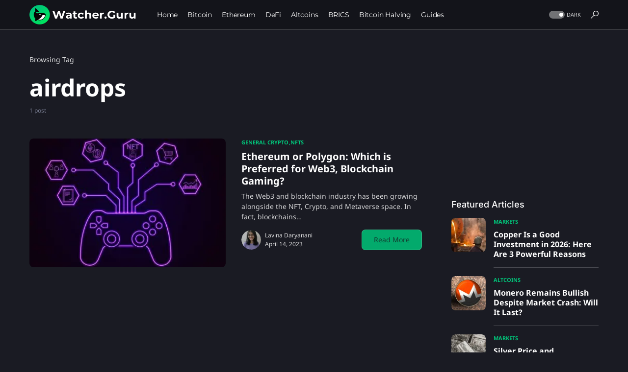

--- FILE ---
content_type: text/html; charset=UTF-8
request_url: https://watcher.guru/news/tag/airdrops
body_size: 21449
content:
<!doctype html><html lang="en-US"><head><meta charset="UTF-8"><meta name="viewport" content="width=device-width,initial-scale=1"><link rel="profile" href="https://gmpg.org/xfn/11"><script data-cfasync="false" data-no-defer="1" data-no-minify="1" data-no-optimize="1">var ewww_webp_supported=!1;function check_webp_feature(e,t){var n;t=0[0]!==t?t:function(){},ewww_webp_supported?t(ewww_webp_supported):((n=new Image).onload=function(){ewww_webp_supported=0<n.width&&0<n.height,t&&t(ewww_webp_supported)},n.onerror=function(){t&&t(!1)},n.src="data:image/webp;base64,"+{alpha:"UklGRkoAAABXRUJQVlA4WAoAAAAQAAAAAAAAAAAAQUxQSAwAAAARBxAR/Q9ERP8DAABWUDggGAAAABQBAJ0BKgEAAQAAAP4AAA3AAP7mtQAAAA=="}[e])}check_webp_feature("alpha")</script><script data-cfasync="false" data-no-defer="1" data-no-minify="1" data-no-optimize="1">var Arrive=function(e,t){"use strict";if(e.MutationObserver&&"undefined"!=typeof HTMLElement){var r,l,u=0,n=(l=HTMLElement.prototype.matches||HTMLElement.prototype.webkitMatchesSelector||HTMLElement.prototype.mozMatchesSelector||HTMLElement.prototype.msMatchesSelector,{matchesSelector:function(e,t){return e instanceof HTMLElement&&l.call(e,t)},addMethod:function(e,t,n){var s=e[t];e[t]=function(){return n.length==arguments.length?n.apply(this,arguments):"function"==typeof s?s.apply(this,arguments):0[0]}},callCallbacks:function(e,t){t&&t.options.onceOnly&&1==t.firedElems.length&&(e=[e[0]]);for(var n,s=0;n=e[s];s++)n&&n.callback&&n.callback.call(n.elem,n.elem);t&&t.options.onceOnly&&1==t.firedElems.length&&t.me.unbindEventWithSelectorAndCallback.call(t.target,t.selector,t.callback)},checkChildNodesRecursively:function(e,t,s,o){for(var i,a=0;i=e[a];a++)s(i,t,o)&&o.push({callback:t.callback,elem:i}),0<i.childNodes.length&&n.checkChildNodesRecursively(i.childNodes,t,s,o)},mergeArrays:function(e,t){var n,s={};for(n in e)e.hasOwnProperty(n)&&(s[n]=e[n]);for(n in t)t.hasOwnProperty(n)&&(s[n]=t[n]);return s},toElementsArray:function(t){return t=0[0]!==t&&("number"!=typeof t.length||t===e)?[t]:t}}),h=(i.prototype.addEvent=function(e,t,n,s){return s={target:e,selector:t,options:n,callback:s,firedElems:[]},this._beforeAdding&&this._beforeAdding(s),this._eventsBucket.push(s),s},i.prototype.removeEvent=function(e){for(var t,n=this._eventsBucket.length-1;t=this._eventsBucket[n];n--)e(t)&&(this._beforeRemoving&&this._beforeRemoving(t),(t=this._eventsBucket.splice(n,1))&&t.length&&(t[0].callback=null))},i.prototype.beforeAdding=function(e){this._beforeAdding=e},i.prototype.beforeRemoving=function(e){this._beforeRemoving=e},i),d=function(s,o){var i=new h,a=this,r={fireOnAttributesModification:!1};return i.beforeAdding(function(t){n=t.target,n!==e.document&&n!==e||(n=document.getElementsByTagName("html")[0]);var n,i=new MutationObserver(function(e){o.call(this,e,t)}),r=s(t.options);i.observe(n,r),t.observer=i,t.me=a}),i.beforeRemoving(function(e){e.observer.disconnect()}),this.bindEvent=function(e,t,s){t=n.mergeArrays(r,t);for(var a=n.toElementsArray(this),o=0;o<a.length;o++)i.addEvent(a[o],e,t,s)},this.unbindEvent=function(){var e=n.toElementsArray(this);i.removeEvent(function(n){for(var s=0;s<e.length;s++)if(this===t||n.target===e[s])return!0;return!1})},this.unbindEventWithSelectorOrCallback=function(e){var s=n.toElementsArray(this),o=e,a="function"==typeof e?function(e){for(var n=0;n<s.length;n++)if((this===t||e.target===s[n])&&e.callback===o)return!0;return!1}:function(n){for(var o=0;o<s.length;o++)if((this===t||n.target===s[o])&&n.selector===e)return!0;return!1};i.removeEvent(a)},this.unbindEventWithSelectorAndCallback=function(e,s){var o=n.toElementsArray(this);i.removeEvent(function(n){for(var i=0;i<o.length;i++)if((this===t||n.target===o[i])&&n.selector===e&&n.callback===s)return!0;return!1})},this},s=new function(){var i,e={fireOnAttributesModification:!1,onceOnly:!1,existing:!1};function o(e,s){return!!n.matchesSelector(e,s.selector)&&!(e._id===t&&(e._id=u++),-1!=s.firedElems.indexOf(e._id))&&(s.firedElems.push(e._id),!0)}return i=(s=new d(function(e){var t={attributes:!1,childList:!0,subtree:!0};return e.fireOnAttributesModification&&(t.attributes=!0),t},function(e,t){e.forEach(function(e){var s=e.addedNodes,a=e.target,i=[];null!==s&&0<s.length?n.checkChildNodesRecursively(s,t,o,i):"attributes"===e.type&&o(a,t)&&i.push({callback:t.callback,elem:a}),n.callCallbacks(i,t)})})).bindEvent,s.bindEvent=function(t,s,o){if(s=0[0]===o?(o=s,e):n.mergeArrays(e,s),c=n.toElementsArray(this),s.existing){for(var r,c,d,a=[],l=0;l<c.length;l++)for(d=c[l].querySelectorAll(t),r=0;r<d.length;r++)a.push({callback:o,elem:d[r]});if(s.onceOnly&&a.length)return o.call(a[0].elem,a[0].elem);setTimeout(n.callCallbacks,1,a)}i.call(this,t,s,o)},s},o=new function(){var t,e={};function s(e,t){return n.matchesSelector(e,t.selector)}return t=(o=new d(function(){return{childList:!0,subtree:!0}},function(e,t){e.forEach(function(e){var o=e.removedNodes,e=[];null!==o&&0<o.length&&n.checkChildNodesRecursively(o,t,s,e),n.callCallbacks(e,t)})})).bindEvent,o.bindEvent=function(s,o,i){o=0[0]===i?(i=o,e):n.mergeArrays(e,o),t.call(this,s,o,i)},o};return a(HTMLElement.prototype),a(NodeList.prototype),a(HTMLCollection.prototype),a(HTMLDocument.prototype),a(Window.prototype),r={},c(s,r,"unbindAllArrive"),c(o,r,"unbindAllLeave"),r}function i(){this._eventsBucket=[],this._beforeAdding=null,this._beforeRemoving=null}function c(e,t,s){n.addMethod(t,s,e.unbindEvent),n.addMethod(t,s,e.unbindEventWithSelectorOrCallback),n.addMethod(t,s,e.unbindEventWithSelectorAndCallback)}function a(e){e.arrive=s.bindEvent,c(s,e,"unbindArrive"),e.leave=o.bindEvent,c(o,e,"unbindLeave")}}(window,0[0]),ewww_webp_supported=!1;function check_webp_feature(e,t){var n;ewww_webp_supported?t(ewww_webp_supported):((n=new Image).onload=function(){ewww_webp_supported=0<n.width&&0<n.height,t(ewww_webp_supported)},n.onerror=function(){t(!1)},n.src="data:image/webp;base64,"+{alpha:"UklGRkoAAABXRUJQVlA4WAoAAAAQAAAAAAAAAAAAQUxQSAwAAAARBxAR/Q9ERP8DAABWUDggGAAAABQBAJ0BKgEAAQAAAP4AAA3AAP7mtQAAAA==",animation:"UklGRlIAAABXRUJQVlA4WAoAAAASAAAAAAAAAAAAQU5JTQYAAAD/////AABBTk1GJgAAAAAAAAAAAAAAAAAAAGQAAABWUDhMDQAAAC8AAAAQBxAREYiI/gcA"}[e])}function ewwwLoadImages(e){if(e){for(var i=document.querySelectorAll(".batch-image img, .image-wrapper a, .ngg-pro-masonry-item a, .ngg-galleria-offscreen-seo-wrapper a"),t=0,o=i.length;t<o;t++)ewwwAttr(i[t],"data-src",i[t].getAttribute("data-webp")),ewwwAttr(i[t],"data-thumbnail",i[t].getAttribute("data-webp-thumbnail"));for(var r=document.querySelectorAll("div.woocommerce-product-gallery__image"),t=0,o=r.length;t<o;t++)ewwwAttr(r[t],"data-thumb",r[t].getAttribute("data-webp-thumb"))}for(var a=document.querySelectorAll("video"),t=0,o=a.length;t<o;t++)ewwwAttr(a[t],"poster",e?a[t].getAttribute("data-poster-webp"):a[t].getAttribute("data-poster-image"));for(var c,s=document.querySelectorAll("img.ewww_webp_lazy_load"),t=0,o=s.length;t<o;t++)e&&(ewwwAttr(s[t],"data-lazy-srcset",s[t].getAttribute("data-lazy-srcset-webp")),ewwwAttr(s[t],"data-srcset",s[t].getAttribute("data-srcset-webp")),ewwwAttr(s[t],"data-lazy-src",s[t].getAttribute("data-lazy-src-webp")),ewwwAttr(s[t],"data-src",s[t].getAttribute("data-src-webp")),ewwwAttr(s[t],"data-orig-file",s[t].getAttribute("data-webp-orig-file")),ewwwAttr(s[t],"data-medium-file",s[t].getAttribute("data-webp-medium-file")),ewwwAttr(s[t],"data-large-file",s[t].getAttribute("data-webp-large-file")),null!=(c=s[t].getAttribute("srcset"))&&!1!==c&&c.includes("R0lGOD")&&ewwwAttr(s[t],"src",s[t].getAttribute("data-lazy-src-webp"))),s[t].className=s[t].className.replace(/\bewww_webp_lazy_load\b/,"");for(var n=document.querySelectorAll(".ewww_webp"),t=0,o=n.length;t<o;t++)e?(ewwwAttr(n[t],"srcset",n[t].getAttribute("data-srcset-webp")),ewwwAttr(n[t],"src",n[t].getAttribute("data-src-webp")),ewwwAttr(n[t],"data-orig-file",n[t].getAttribute("data-webp-orig-file")),ewwwAttr(n[t],"data-medium-file",n[t].getAttribute("data-webp-medium-file")),ewwwAttr(n[t],"data-large-file",n[t].getAttribute("data-webp-large-file")),ewwwAttr(n[t],"data-large_image",n[t].getAttribute("data-webp-large_image")),ewwwAttr(n[t],"data-src",n[t].getAttribute("data-webp-src"))):(ewwwAttr(n[t],"srcset",n[t].getAttribute("data-srcset-img")),ewwwAttr(n[t],"src",n[t].getAttribute("data-src-img"))),n[t].className=n[t].className.replace(/\bewww_webp\b/,"ewww_webp_loaded");window.jQuery&&jQuery.fn.isotope&&jQuery.fn.imagesLoaded&&(jQuery(".fusion-posts-container-infinite").imagesLoaded(function(){jQuery(".fusion-posts-container-infinite").hasClass("isotope")&&jQuery(".fusion-posts-container-infinite").isotope()}),jQuery(".fusion-portfolio:not(.fusion-recent-works) .fusion-portfolio-wrapper").imagesLoaded(function(){jQuery(".fusion-portfolio:not(.fusion-recent-works) .fusion-portfolio-wrapper").isotope()}))}function ewwwWebPInit(e){ewwwLoadImages(e),ewwwNggLoadGalleries(e),document.arrive(".ewww_webp",function(){ewwwLoadImages(e)}),document.arrive(".ewww_webp_lazy_load",function(){ewwwLoadImages(e)}),document.arrive("videos",function(){ewwwLoadImages(e)}),"loading"==document.readyState?document.addEventListener("DOMContentLoaded",ewwwJSONParserInit):("undefined"!=typeof galleries&&ewwwNggParseGalleries(e),ewwwWooParseVariations(e))}function ewwwAttr(e,t,n){n!=null&&!1!==n&&e.setAttribute(t,n)}function ewwwJSONParserInit(){"undefined"!=typeof galleries&&check_webp_feature("alpha",ewwwNggParseGalleries),check_webp_feature("alpha",ewwwWooParseVariations)}function ewwwWooParseVariations(e){if(e)for(var t,n,s,i=document.querySelectorAll("form.variations_form"),o=0,a=i.length;o<a;o++){t=i[o].getAttribute("data-product_variations"),s=!1;try{for(n in t=JSON.parse(t))0[0]!==t[n]&&0[0]!==t[n].image&&(0[0]!==t[n].image.src_webp&&(t[n].image.src=t[n].image.src_webp,s=!0),0[0]!==t[n].image.srcset_webp&&(t[n].image.srcset=t[n].image.srcset_webp,s=!0),0[0]!==t[n].image.full_src_webp&&(t[n].image.full_src=t[n].image.full_src_webp,s=!0),0[0]!==t[n].image.gallery_thumbnail_src_webp&&(t[n].image.gallery_thumbnail_src=t[n].image.gallery_thumbnail_src_webp,s=!0),0[0]!==t[n].image.thumb_src_webp&&(t[n].image.thumb_src=t[n].image.thumb_src_webp,s=!0));s&&ewwwAttr(i[o],"data-product_variations",JSON.stringify(t))}catch(e){}}}function ewwwNggParseGalleries(e){if(e)for(t in galleries){var t,n=galleries[t];galleries[t].images_list=ewwwNggParseImageList(n.images_list)}}function ewwwNggLoadGalleries(e){e&&document.addEventListener("ngg.galleria.themeadded",function(){window.ngg_galleria._create_backup=window.ngg_galleria.create,window.ngg_galleria.create=function(e,t){var n=$(e).data("id");return galleries["gallery_"+n].images_list=ewwwNggParseImageList(galleries["gallery_"+n].images_list),window.ngg_galleria._create_backup(e,t)}})}function ewwwNggParseImageList(e){for(n in e){var n,s,o,t=e[n];if(0[0]!==t["image-webp"]&&(e[n].image=t["image-webp"],delete e[n]["image-webp"]),0[0]!==t["thumb-webp"]&&(e[n].thumb=t["thumb-webp"],delete e[n]["thumb-webp"]),0[0]!==t.full_image_webp&&(e[n].full_image=t.full_image_webp,delete e[n].full_image_webp),0[0]!==t.srcsets)for(s in t.srcsets)nggSrcset=t.srcsets[s],0[0]!==t.srcsets[s+"-webp"]&&(e[n].srcsets[s]=t.srcsets[s+"-webp"],delete e[n].srcsets[s+"-webp"]);if(0[0]!==t.full_srcsets)for(o in t.full_srcsets)nggFSrcset=t.full_srcsets[o],0[0]!==t.full_srcsets[o+"-webp"]&&(e[n].full_srcsets[o]=t.full_srcsets[o+"-webp"],delete e[n].full_srcsets[o+"-webp"])}return e}check_webp_feature("alpha",ewwwWebPInit)</script><meta name='robots' content='noindex, follow'><title>airdrops - Watcher Guru</title><meta property="og:locale" content="en_US"><meta property="og:type" content="article"><meta property="og:title" content="airdrops - Watcher Guru"><meta property="og:url" content="https://watcher.guru/news/tag/airdrops"><meta property="og:site_name" content="Watcher Guru"><meta property="og:image" content="https://watcher.guru/news/wp-content/uploads/2022/01/discord-banner-2-1.jpg"><meta property="og:image:width" content="1920"><meta property="og:image:height" content="1080"><meta property="og:image:type" content="image/jpeg"><meta name="twitter:card" content="summary_large_image"><meta name="twitter:site" content="@WatcherGuru"><script type="application/ld+json" class="yoast-schema-graph">{"@context":"https://schema.org","@graph":[{"@type":"CollectionPage","@id":"https://watcher.guru/news/tag/airdrops","url":"https://watcher.guru/news/tag/airdrops","name":"airdrops - Watcher Guru","isPartOf":{"@id":"https://watcher.guru/news/#website"},"primaryImageOfPage":{"@id":"https://watcher.guru/news/tag/airdrops#primaryimage"},"image":{"@id":"https://watcher.guru/news/tag/airdrops#primaryimage"},"thumbnailUrl":"https://watcher.guru/news/wp-content/uploads/2023/04/fi-1.jpg","breadcrumb":{"@id":"https://watcher.guru/news/tag/airdrops#breadcrumb"},"inLanguage":"en-US"},{"@type":"ImageObject","inLanguage":"en-US","@id":"https://watcher.guru/news/tag/airdrops#primaryimage","url":"https://watcher.guru/news/wp-content/uploads/2023/04/fi-1.jpg","contentUrl":"https://watcher.guru/news/wp-content/uploads/2023/04/fi-1.jpg","width":1200,"height":800,"caption":"Source: Entrepreneur"},{"@type":"BreadcrumbList","@id":"https://watcher.guru/news/tag/airdrops#breadcrumb","itemListElement":[{"@type":"ListItem","position":1,"name":"Home","item":"https://watcher.guru/news/"},{"@type":"ListItem","position":2,"name":"airdrops"}]},{"@type":"WebSite","@id":"https://watcher.guru/news/#website","url":"https://watcher.guru/news/","name":"Watcher Guru","description":"Watcher Guru News","publisher":{"@id":"https://watcher.guru/news/#organization"},"potentialAction":[{"@type":"SearchAction","target":{"@type":"EntryPoint","urlTemplate":"https://watcher.guru/news/?s={search_term_string}"},"query-input":{"@type":"PropertyValueSpecification","valueRequired":true,"valueName":"search_term_string"}}],"inLanguage":"en-US"},{"@type":"Organization","@id":"https://watcher.guru/news/#organization","name":"Watcher Guru","url":"https://watcher.guru/news/","logo":{"@type":"ImageObject","inLanguage":"en-US","@id":"https://watcher.guru/news/#/schema/logo/image/","url":"https://watcher.guru/news/wp-content/uploads/2022/07/logo_1024x1024.png","contentUrl":"https://watcher.guru/news/wp-content/uploads/2022/07/logo_1024x1024.png","width":1022,"height":1024,"caption":"Watcher Guru"},"image":{"@id":"https://watcher.guru/news/#/schema/logo/image/"},"sameAs":["https://www.facebook.com/WatcherGuru/","https://x.com/WatcherGuru","https://mastodon.social/@watcherguru","https://www.instagram.com/watcher.guru/","https://www.youtube.com/c/WatcherGuru","https://www.tiktok.com/@watcherguru","https://t.me/watcherguru","https://discord.com/invite/watcherguru","https://t.me/watcherguruchat","https://www.linkedin.com/company/watcherguru"],"email":"contact@watcher.guru","legalName":"Watcher Guru Inc."}]}</script><link rel='dns-prefetch' href='//www.googletagmanager.com'><link rel="alternate" type="application/rss+xml" title="Watcher Guru &#187; Feed" href="https://watcher.guru/news/feed"><link rel="preload" href="https://watcher.guru/news/wp-content/plugins/canvas/assets/fonts/canvas-icons.woff" as="font" type="font/woff" crossorigin><style id='wp-img-auto-sizes-contain-inline-css'>img:is([sizes=auto i],[sizes^="auto," i]){contain-intrinsic-size:3e3px 1500px}</style><link rel='stylesheet' id='canvas-css' href='https://watcher.guru/news/wp-content/plugins/canvas/assets/css/canvas.css?ver=2.5.1' media='all'><link rel='alternate stylesheet' id='powerkit-icons-css' href='https://watcher.guru/news/wp-content/plugins/powerkit/assets/fonts/powerkit-icons.woff?ver=3.0.4' as='font' type='font/wof' crossorigin><link rel='stylesheet' id='powerkit-css' href='https://watcher.guru/news/wp-content/plugins/powerkit/assets/css/powerkit.css?ver=3.0.4' media='all'><style id='wp-block-library-inline-css'>:root{--wp-block-synced-color:#7a00df;--wp-block-synced-color--rgb:122,0,223;--wp-bound-block-color:var(--wp-block-synced-color);--wp-editor-canvas-background:#ddd;--wp-admin-theme-color:#007cba;--wp-admin-theme-color--rgb:0,124,186;--wp-admin-theme-color-darker-10:#006ba1;--wp-admin-theme-color-darker-10--rgb:0,107,160.5;--wp-admin-theme-color-darker-20:#005a87;--wp-admin-theme-color-darker-20--rgb:0,90,135;--wp-admin-border-width-focus:2px}@media(min-resolution:192dpi){:root{--wp-admin-border-width-focus:1.5px}}.wp-element-button{cursor:pointer}:root .has-very-light-gray-background-color{background-color:#eee}:root .has-very-dark-gray-background-color{background-color:#313131}:root .has-very-light-gray-color{color:#eee}:root .has-very-dark-gray-color{color:#313131}:root .has-vivid-green-cyan-to-vivid-cyan-blue-gradient-background{background:linear-gradient(135deg,#00d084,#0693e3)}:root .has-purple-crush-gradient-background{background:linear-gradient(135deg,#34e2e4,#4721fb 50%,#ab1dfe)}:root .has-hazy-dawn-gradient-background{background:linear-gradient(135deg,#faaca8,#dad0ec)}:root .has-subdued-olive-gradient-background{background:linear-gradient(135deg,#fafae1,#67a671)}:root .has-atomic-cream-gradient-background{background:linear-gradient(135deg,#fdd79a,#004a59)}:root .has-nightshade-gradient-background{background:linear-gradient(135deg,#330968,#31cdcf)}:root .has-midnight-gradient-background{background:linear-gradient(135deg,#020381,#2874fc)}:root{--wp--preset--font-size--normal:16px;--wp--preset--font-size--huge:42px}.has-regular-font-size{font-size:1em}.has-larger-font-size{font-size:2.625em}.has-normal-font-size{font-size:var(--wp--preset--font-size--normal)}.has-huge-font-size{font-size:var(--wp--preset--font-size--huge)}.has-text-align-center{text-align:center}.has-text-align-left{text-align:left}.has-text-align-right{text-align:right}.has-fit-text{white-space:nowrap!important}#end-resizable-editor-section{display:none}.aligncenter{clear:both}.items-justified-left{justify-content:flex-start}.items-justified-center{justify-content:center}.items-justified-right{justify-content:flex-end}.items-justified-space-between{justify-content:space-between}.screen-reader-text{border:0;clip-path:inset(50%);height:1px;margin:-1px;overflow:hidden;padding:0;position:absolute;width:1px;word-wrap:normal!important}.screen-reader-text:focus{background-color:#ddd;clip-path:none;color:#444;display:block;font-size:1em;height:auto;left:5px;line-height:normal;padding:15px 23px 14px;text-decoration:none;top:5px;width:auto;z-index:100000}html :where(.has-border-color){border-style:solid}html :where([style*=border-top-color]){border-top-style:solid}html :where([style*=border-right-color]){border-right-style:solid}html :where([style*=border-bottom-color]){border-bottom-style:solid}html :where([style*=border-left-color]){border-left-style:solid}html :where([style*=border-width]){border-style:solid}html :where([style*=border-top-width]){border-top-style:solid}html :where([style*=border-right-width]){border-right-style:solid}html :where([style*=border-bottom-width]){border-bottom-style:solid}html :where([style*=border-left-width]){border-left-style:solid}html :where(img[class*=wp-image-]){height:auto;max-width:100%}:where(figure){margin:0 0 1em}html :where(.is-position-sticky){--wp-admin--admin-bar--position-offset:var(--wp-admin--admin-bar--height,0px)}@media screen and (max-width:600px){html :where(.is-position-sticky){--wp-admin--admin-bar--position-offset:0px}}</style><style id='wp-block-heading-inline-css'>h1:where(.wp-block-heading).has-background,h2:where(.wp-block-heading).has-background,h3:where(.wp-block-heading).has-background,h4:where(.wp-block-heading).has-background,h5:where(.wp-block-heading).has-background,h6:where(.wp-block-heading).has-background{padding:1.25em 2.375em}h1.has-text-align-left[style*=writing-mode]:where([style*=vertical-lr]),h1.has-text-align-right[style*=writing-mode]:where([style*=vertical-rl]),h2.has-text-align-left[style*=writing-mode]:where([style*=vertical-lr]),h2.has-text-align-right[style*=writing-mode]:where([style*=vertical-rl]),h3.has-text-align-left[style*=writing-mode]:where([style*=vertical-lr]),h3.has-text-align-right[style*=writing-mode]:where([style*=vertical-rl]),h4.has-text-align-left[style*=writing-mode]:where([style*=vertical-lr]),h4.has-text-align-right[style*=writing-mode]:where([style*=vertical-rl]),h5.has-text-align-left[style*=writing-mode]:where([style*=vertical-lr]),h5.has-text-align-right[style*=writing-mode]:where([style*=vertical-rl]),h6.has-text-align-left[style*=writing-mode]:where([style*=vertical-lr]),h6.has-text-align-right[style*=writing-mode]:where([style*=vertical-rl]){rotate:180deg}</style><style id='wp-block-list-inline-css'>ol,ul{box-sizing:border-box}:root :where(.wp-block-list.has-background){padding:1.25em 2.375em}</style><style id='wp-block-group-inline-css'>.wp-block-group{box-sizing:border-box}:where(.wp-block-group.wp-block-group-is-layout-constrained){position:relative}</style><style id='wp-block-paragraph-inline-css'>.is-small-text{font-size:.875em}.is-regular-text{font-size:1em}.is-large-text{font-size:2.25em}.is-larger-text{font-size:3em}.has-drop-cap:not(:focus):first-letter{float:left;font-size:8.4em;font-style:normal;font-weight:100;line-height:.68;margin:.05em .1em 0 0;text-transform:uppercase}body.rtl .has-drop-cap:not(:focus):first-letter{float:none;margin-left:.1em}p.has-drop-cap.has-background{overflow:hidden}:root :where(p.has-background){padding:1.25em 2.375em}:where(p.has-text-color:not(.has-link-color)) a{color:inherit}p.has-text-align-left[style*="writing-mode:vertical-lr"],p.has-text-align-right[style*="writing-mode:vertical-rl"]{rotate:180deg}</style><link rel='stylesheet' id='canvas-block-section-heading-style-css' href='https://watcher.guru/news/wp-content/plugins/canvas/components/basic-elements/block-section-heading/block.css?ver=1750157168' media='all'><style id='global-styles-inline-css'>:root{--wp--preset--aspect-ratio--square:1;--wp--preset--aspect-ratio--4-3:4/3;--wp--preset--aspect-ratio--3-4:3/4;--wp--preset--aspect-ratio--3-2:3/2;--wp--preset--aspect-ratio--2-3:2/3;--wp--preset--aspect-ratio--16-9:16/9;--wp--preset--aspect-ratio--9-16:9/16;--wp--preset--color--black:#000000;--wp--preset--color--cyan-bluish-gray:#abb8c3;--wp--preset--color--white:#FFFFFF;--wp--preset--color--pale-pink:#f78da7;--wp--preset--color--vivid-red:#cf2e2e;--wp--preset--color--luminous-vivid-orange:#ff6900;--wp--preset--color--luminous-vivid-amber:#fcb900;--wp--preset--color--light-green-cyan:#7bdcb5;--wp--preset--color--vivid-green-cyan:#00d084;--wp--preset--color--pale-cyan-blue:#8ed1fc;--wp--preset--color--vivid-cyan-blue:#0693e3;--wp--preset--color--vivid-purple:#9b51e0;--wp--preset--color--blue:#59BACC;--wp--preset--color--green:#58AD69;--wp--preset--color--orange:#FFBC49;--wp--preset--color--red:#e32c26;--wp--preset--color--gray-50:#f8f9fa;--wp--preset--color--gray-100:#f8f9fb;--wp--preset--color--gray-200:#e9ecef;--wp--preset--color--secondary:#818181;--wp--preset--gradient--vivid-cyan-blue-to-vivid-purple:linear-gradient(135deg,rgb(6,147,227) 0%,rgb(155,81,224) 100%);--wp--preset--gradient--light-green-cyan-to-vivid-green-cyan:linear-gradient(135deg,rgb(122,220,180) 0%,rgb(0,208,130) 100%);--wp--preset--gradient--luminous-vivid-amber-to-luminous-vivid-orange:linear-gradient(135deg,rgb(252,185,0) 0%,rgb(255,105,0) 100%);--wp--preset--gradient--luminous-vivid-orange-to-vivid-red:linear-gradient(135deg,rgb(255,105,0) 0%,rgb(207,46,46) 100%);--wp--preset--gradient--very-light-gray-to-cyan-bluish-gray:linear-gradient(135deg,rgb(238,238,238) 0%,rgb(169,184,195) 100%);--wp--preset--gradient--cool-to-warm-spectrum:linear-gradient(135deg,rgb(74,234,220) 0%,rgb(151,120,209) 20%,rgb(207,42,186) 40%,rgb(238,44,130) 60%,rgb(251,105,98) 80%,rgb(254,248,76) 100%);--wp--preset--gradient--blush-light-purple:linear-gradient(135deg,rgb(255,206,236) 0%,rgb(152,150,240) 100%);--wp--preset--gradient--blush-bordeaux:linear-gradient(135deg,rgb(254,205,165) 0%,rgb(254,45,45) 50%,rgb(107,0,62) 100%);--wp--preset--gradient--luminous-dusk:linear-gradient(135deg,rgb(255,203,112) 0%,rgb(199,81,192) 50%,rgb(65,88,208) 100%);--wp--preset--gradient--pale-ocean:linear-gradient(135deg,rgb(255,245,203) 0%,rgb(182,227,212) 50%,rgb(51,167,181) 100%);--wp--preset--gradient--electric-grass:linear-gradient(135deg,rgb(202,248,128) 0%,rgb(113,206,126) 100%);--wp--preset--gradient--midnight:linear-gradient(135deg,rgb(2,3,129) 0%,rgb(40,116,252) 100%);--wp--preset--font-size--small:13px;--wp--preset--font-size--medium:20px;--wp--preset--font-size--large:36px;--wp--preset--font-size--x-large:42px;--wp--preset--spacing--20:0.44rem;--wp--preset--spacing--30:0.67rem;--wp--preset--spacing--40:1rem;--wp--preset--spacing--50:1.5rem;--wp--preset--spacing--60:2.25rem;--wp--preset--spacing--70:3.38rem;--wp--preset--spacing--80:5.06rem;--wp--preset--shadow--natural:6px 6px 9px rgba(0, 0, 0, 0.2);--wp--preset--shadow--deep:12px 12px 50px rgba(0, 0, 0, 0.4);--wp--preset--shadow--sharp:6px 6px 0px rgba(0, 0, 0, 0.2);--wp--preset--shadow--outlined:6px 6px 0px -3px rgb(255, 255, 255), 6px 6px rgb(0, 0, 0);--wp--preset--shadow--crisp:6px 6px 0px rgb(0, 0, 0)}:where(.is-layout-flex){gap:.5em}:where(.is-layout-grid){gap:.5em}body .is-layout-flex{display:flex}.is-layout-flex{flex-wrap:wrap;align-items:center}.is-layout-flex>:is(*,div){margin:0}body .is-layout-grid{display:grid}.is-layout-grid>:is(*,div){margin:0}:where(.wp-block-columns.is-layout-flex){gap:2em}:where(.wp-block-columns.is-layout-grid){gap:2em}:where(.wp-block-post-template.is-layout-flex){gap:1.25em}:where(.wp-block-post-template.is-layout-grid){gap:1.25em}.has-black-color{color:var(--wp--preset--color--black)!important}.has-cyan-bluish-gray-color{color:var(--wp--preset--color--cyan-bluish-gray)!important}.has-white-color{color:var(--wp--preset--color--white)!important}.has-pale-pink-color{color:var(--wp--preset--color--pale-pink)!important}.has-vivid-red-color{color:var(--wp--preset--color--vivid-red)!important}.has-luminous-vivid-orange-color{color:var(--wp--preset--color--luminous-vivid-orange)!important}.has-luminous-vivid-amber-color{color:var(--wp--preset--color--luminous-vivid-amber)!important}.has-light-green-cyan-color{color:var(--wp--preset--color--light-green-cyan)!important}.has-vivid-green-cyan-color{color:var(--wp--preset--color--vivid-green-cyan)!important}.has-pale-cyan-blue-color{color:var(--wp--preset--color--pale-cyan-blue)!important}.has-vivid-cyan-blue-color{color:var(--wp--preset--color--vivid-cyan-blue)!important}.has-vivid-purple-color{color:var(--wp--preset--color--vivid-purple)!important}.has-black-background-color{background-color:var(--wp--preset--color--black)!important}.has-cyan-bluish-gray-background-color{background-color:var(--wp--preset--color--cyan-bluish-gray)!important}.has-white-background-color{background-color:var(--wp--preset--color--white)!important}.has-pale-pink-background-color{background-color:var(--wp--preset--color--pale-pink)!important}.has-vivid-red-background-color{background-color:var(--wp--preset--color--vivid-red)!important}.has-luminous-vivid-orange-background-color{background-color:var(--wp--preset--color--luminous-vivid-orange)!important}.has-luminous-vivid-amber-background-color{background-color:var(--wp--preset--color--luminous-vivid-amber)!important}.has-light-green-cyan-background-color{background-color:var(--wp--preset--color--light-green-cyan)!important}.has-vivid-green-cyan-background-color{background-color:var(--wp--preset--color--vivid-green-cyan)!important}.has-pale-cyan-blue-background-color{background-color:var(--wp--preset--color--pale-cyan-blue)!important}.has-vivid-cyan-blue-background-color{background-color:var(--wp--preset--color--vivid-cyan-blue)!important}.has-vivid-purple-background-color{background-color:var(--wp--preset--color--vivid-purple)!important}.has-black-border-color{border-color:var(--wp--preset--color--black)!important}.has-cyan-bluish-gray-border-color{border-color:var(--wp--preset--color--cyan-bluish-gray)!important}.has-white-border-color{border-color:var(--wp--preset--color--white)!important}.has-pale-pink-border-color{border-color:var(--wp--preset--color--pale-pink)!important}.has-vivid-red-border-color{border-color:var(--wp--preset--color--vivid-red)!important}.has-luminous-vivid-orange-border-color{border-color:var(--wp--preset--color--luminous-vivid-orange)!important}.has-luminous-vivid-amber-border-color{border-color:var(--wp--preset--color--luminous-vivid-amber)!important}.has-light-green-cyan-border-color{border-color:var(--wp--preset--color--light-green-cyan)!important}.has-vivid-green-cyan-border-color{border-color:var(--wp--preset--color--vivid-green-cyan)!important}.has-pale-cyan-blue-border-color{border-color:var(--wp--preset--color--pale-cyan-blue)!important}.has-vivid-cyan-blue-border-color{border-color:var(--wp--preset--color--vivid-cyan-blue)!important}.has-vivid-purple-border-color{border-color:var(--wp--preset--color--vivid-purple)!important}.has-vivid-cyan-blue-to-vivid-purple-gradient-background{background:var(--wp--preset--gradient--vivid-cyan-blue-to-vivid-purple)!important}.has-light-green-cyan-to-vivid-green-cyan-gradient-background{background:var(--wp--preset--gradient--light-green-cyan-to-vivid-green-cyan)!important}.has-luminous-vivid-amber-to-luminous-vivid-orange-gradient-background{background:var(--wp--preset--gradient--luminous-vivid-amber-to-luminous-vivid-orange)!important}.has-luminous-vivid-orange-to-vivid-red-gradient-background{background:var(--wp--preset--gradient--luminous-vivid-orange-to-vivid-red)!important}.has-very-light-gray-to-cyan-bluish-gray-gradient-background{background:var(--wp--preset--gradient--very-light-gray-to-cyan-bluish-gray)!important}.has-cool-to-warm-spectrum-gradient-background{background:var(--wp--preset--gradient--cool-to-warm-spectrum)!important}.has-blush-light-purple-gradient-background{background:var(--wp--preset--gradient--blush-light-purple)!important}.has-blush-bordeaux-gradient-background{background:var(--wp--preset--gradient--blush-bordeaux)!important}.has-luminous-dusk-gradient-background{background:var(--wp--preset--gradient--luminous-dusk)!important}.has-pale-ocean-gradient-background{background:var(--wp--preset--gradient--pale-ocean)!important}.has-electric-grass-gradient-background{background:var(--wp--preset--gradient--electric-grass)!important}.has-midnight-gradient-background{background:var(--wp--preset--gradient--midnight)!important}.has-small-font-size{font-size:var(--wp--preset--font-size--small)!important}.has-medium-font-size{font-size:var(--wp--preset--font-size--medium)!important}.has-large-font-size{font-size:var(--wp--preset--font-size--large)!important}.has-x-large-font-size{font-size:var(--wp--preset--font-size--x-large)!important}</style><style id='classic-theme-styles-inline-css'>/*!This file is auto-generated*/.wp-block-button__link{color:#fff;background-color:#32373c;border-radius:9999px;box-shadow:none;text-decoration:none;padding:calc(.667em + 2px)calc(1.333em + 2px);font-size:1.125em}.wp-block-file__button{background:#32373c;color:#fff;text-decoration:none}</style><link rel='stylesheet' id='canvas-block-posts-sidebar-css' href='https://watcher.guru/news/wp-content/plugins/canvas/components/posts/block-posts-sidebar/block-posts-sidebar.css?ver=1750157168' media='all'><link rel='stylesheet' id='canvas-block-heading-style-css' href='https://watcher.guru/news/wp-content/plugins/canvas/components/content-formatting/block-heading/block.css?ver=1750157168' media='all'><link rel='stylesheet' id='canvas-block-list-style-css' href='https://watcher.guru/news/wp-content/plugins/canvas/components/content-formatting/block-list/block.css?ver=1750157168' media='all'><link rel='stylesheet' id='canvas-block-paragraph-style-css' href='https://watcher.guru/news/wp-content/plugins/canvas/components/content-formatting/block-paragraph/block.css?ver=1750157168' media='all'><link rel='stylesheet' id='canvas-block-separator-style-css' href='https://watcher.guru/news/wp-content/plugins/canvas/components/content-formatting/block-separator/block.css?ver=1750157168' media='all'><link rel='stylesheet' id='canvas-block-group-style-css' href='https://watcher.guru/news/wp-content/plugins/canvas/components/basic-elements/block-group/block.css?ver=1750157168' media='all'><link rel='stylesheet' id='canvas-block-cover-style-css' href='https://watcher.guru/news/wp-content/plugins/canvas/components/basic-elements/block-cover/block.css?ver=1750157168' media='all'><link rel='stylesheet' id='gn-frontend-gnfollow-style-css' href='https://watcher.guru/news/wp-content/plugins/gn-publisher/assets/css/gn-frontend-gnfollow.min.css?ver=1.5.26' media='all'><link rel='stylesheet' id='powerkit-basic-elements-css' href='https://watcher.guru/news/wp-content/plugins/powerkit/modules/basic-elements/public/css/public-powerkit-basic-elements.css?ver=3.0.4' media='screen'><link rel='stylesheet' id='powerkit-coming-soon-css' href='https://watcher.guru/news/wp-content/plugins/powerkit/modules/coming-soon/public/css/public-powerkit-coming-soon.css?ver=3.0.4' media='all'><link rel='stylesheet' id='powerkit-content-formatting-css' href='https://watcher.guru/news/wp-content/plugins/powerkit/modules/content-formatting/public/css/public-powerkit-content-formatting.css?ver=3.0.4' media='all'><link rel='stylesheet' id='powerkit-featured-categories-css' href='https://watcher.guru/news/wp-content/plugins/powerkit/modules/featured-categories/public/css/public-powerkit-featured-categories.css?ver=3.0.4' media='all'><link rel='stylesheet' id='powerkit-inline-posts-css' href='https://watcher.guru/news/wp-content/plugins/powerkit/modules/inline-posts/public/css/public-powerkit-inline-posts.css?ver=3.0.4' media='all'><link rel='stylesheet' id='glightbox-css' href='https://watcher.guru/news/wp-content/plugins/powerkit/modules/lightbox/public/css/glightbox.min.css?ver=3.0.4' media='all'><link rel='stylesheet' id='powerkit-lightbox-css' href='https://watcher.guru/news/wp-content/plugins/powerkit/modules/lightbox/public/css/public-powerkit-lightbox.css?ver=3.0.4' media='all'><link rel='stylesheet' id='powerkit-opt-in-forms-css' href='https://watcher.guru/news/wp-content/plugins/powerkit/modules/opt-in-forms/public/css/public-powerkit-opt-in-forms.css?ver=3.0.4' media='all'><link rel='stylesheet' id='powerkit-widget-posts-css' href='https://watcher.guru/news/wp-content/plugins/powerkit/modules/posts/public/css/public-powerkit-widget-posts.css?ver=3.0.4' media='all'><link rel='stylesheet' id='powerkit-scroll-to-top-css' href='https://watcher.guru/news/wp-content/plugins/powerkit/modules/scroll-to-top/public/css/public-powerkit-scroll-to-top.css?ver=3.0.4' media='all'><link rel='stylesheet' id='powerkit-share-buttons-css' href='https://watcher.guru/news/wp-content/plugins/powerkit/modules/share-buttons/public/css/public-powerkit-share-buttons.css?ver=3.0.4' media='all'><link rel='stylesheet' id='powerkit-widget-about-css' href='https://watcher.guru/news/wp-content/plugins/powerkit/modules/widget-about/public/css/public-powerkit-widget-about.css?ver=3.0.4' media='all'><link rel='stylesheet' id='csco-styles-css' href='https://watcher.guru/news/wp-content/themes/networker/style.css?ver=6.9' media='all'><style id='csco-styles-inline-css'>:root{--social-links-label:"CONNECT"}.searchwp-live-search-no-min-chars:after{content:"Continue typing"}</style><link rel='stylesheet' id='searchwp-live-search-css' href='https://watcher.guru/news/wp-content/plugins/searchwp-live-ajax-search/assets/styles/style.min.css?ver=1.8.7' media='all'><style id='searchwp-live-search-inline-css'>.searchwp-live-search-result .searchwp-live-search-result--title a{font-size:16px}.searchwp-live-search-result .searchwp-live-search-result--price{font-size:14px}.searchwp-live-search-result .searchwp-live-search-result--add-to-cart .button{font-size:14px}</style><style id='quads-styles-inline-css'>.quads-location ins.adsbygoogle{background:0 0!important}.quads-location .quads_rotator_img{opacity:1!important}.quads.quads_ad_container{display:grid;grid-template-columns:auto;grid-gap:10px;padding:10px}.grid_image{animation:fadeIn .5s;-webkit-animation:fadeIn .5s;-moz-animation:fadeIn .5s;-o-animation:fadeIn .5s;-ms-animation:fadeIn .5s}.quads-ad-label{font-size:12px;text-align:center;color:#333}.quads_click_impression{display:none}.quads-location,.quads-ads-space{max-width:100%}@media only screen and (max-width:480px){.quads-ads-space,.penci-builder-element .quads-ads-space{max-width:340px}}</style><script src="https://watcher.guru/news/wp-includes/js/jquery/jquery.min.js?ver=3.7.1" id="jquery-core-js"></script><script src="https://watcher.guru/news/wp-includes/js/jquery/jquery-migrate.min.js?ver=3.4.1" id="jquery-migrate-js"></script><style id="canvas-blocks-dynamic-styles"></style><meta name="generator" content="Site Kit by Google 1.170.0"><meta name="theme-color" content="#00B86E"><meta name="twitter:user:creator:screen_name" content="WatcherGuru"><script>function submitDataLayerVariable(e){window.dataLayer=window.dataLayer||[],window.dataLayer.push(e)}const trackedServices={};function trackAdd(e="unknown"){if(trackedServices[e])return;trackedServices[e]=!0,submitDataLayerVariable({event:"serviceTracked",service_name:e}),submitDataLayerVariable({event:"trackAdvertiser",advertiser:e}),setTimeout(async function(){try{await fetch(`https://api.watcher.guru/adds/newstrack?s=${e}&url=${encodeURIComponent(window.location.href)}`)}catch(e){}},1500)}function isUserSubscribed(){try{const e=localStorage.getItem("twitter_subscriber");if(!e)return;const{username:n,timestamp:t}=JSON.parse(e);if(Date.now()-t>2592e6){localStorage.removeItem("twitter_subscriber");return}return!0}catch(e){}}function hideAllAdds(){try{const t=document.querySelectorAll(".add");for(var e=0;e<t.length;e++)t[e].style.display="none"}catch(e){}}function isAdsEnabled(){if(window.adsEnabled===!0)return!0;if(window.adsEnabled===!1)return!1;try{if(navigator.userAgent.match(/bot|spider|crawl|slurp|mediapartners/i))return window.adsEnabled=!1,!1}catch(e){}const e=["/news/jade-casino-the-worlds-first-decentralized-ev-gaming-ecosystem"],t=(window.location.pathname||"").toLowerCase();return e.includes(t)&&(window.adsEnabled=!1),isUserSubscribed()&&(window.adsEnabled=!1),window.adsEnabled===!1&&(hideAllAdds(),setInterval(hideAllAdds,1500),windowLoaded().then(hideAllAdds)),window.adsEnabled!==!1}let ezoicEnabledVar=0[0];function ezoicEnabled(){if(ezoicEnabledVar!==0[0])return ezoicEnabledVar;try{ezoicEnabledVar=window.ezoicTestActive===!0||window.ezoicTestActive===!1||window.location.search&&window.location.search.includes("ezoicmode=true")}catch(e){ezoicEnabledVar=!1}if(ezoicEnabledVar)try{gtag("event","Advertiser",{advertiser:"Ezoic"})}catch(e){}else try{gtag("event","Advertiser",{advertiser:"Publift"})}catch(e){}return ezoicEnabledVar}function delay(e){return new Promise(t=>setTimeout(t,e))}function windowIsLoaded(){return document.readyState==="complete"}async function windowLoaded(){return new Promise(function(e){if(windowIsLoaded())e();else{let t=setInterval(function(){windowIsLoaded()&&(clearInterval(t),e())},150);window.onload=t=>{e()},window.addEventListener("load",function(){e()})}})}async function lazyLoadScript(e,t,n,s={}){const i=document.querySelector(`#${t}`);if(i)return;const o=document.createElement("script");o.id=t,o.type="text/javascript",o.language="language",o.src=e,o.setAttribute("async",""),o.setAttribute("defer","");for(const e in s)o.setAttribute(e,s[e]);n||(n=document.body),n.appendChild(o);const a=document.querySelector(`#${t}`);return new Promise(function(e){a.addEventListener("load",function(){e()})})}async function loadPubliftAd(e){try{if(ezoicEnabled())return $(".cs-icon-search").css("color","#00C57A"),console.log("EZOIC ENABLED, NOT LOADING PUBLIFT AD:",e);if(!isAdsEnabled())return console.log("ADS DISABLED BY isAdsEnabled");await windowLoaded(),await delay(50),await lazyLoadScript("https://cdn.fuseplatform.net/publift/tags/2/2511/fuse.js","publiftScript"),fusetag.loadSlotById(e),console.log("LOADED PUBLIFT AD!!!!!!!!!!!!!"),trackAdd("publift")}catch(e){console.log("ERROR LOADING PUBLIFT AD:::::::::::::",e)}}async function loadSevioAd(e){try{if(!isAdsEnabled())return console.log("ADS DISABLED BY isAdsEnabled");await windowLoaded(),await delay(25),await lazyLoadScript("https://cdn.adx.ws/scripts/loader.js","sevioScript"),window.sevioads=window.sevioads||[],sevioads.push([{zone:e,adType:"banner",inventoryId:"704277d6-e2e4-475a-a17a-c2e0fba9ff2e",accountId:"9c87f314-2d7e-4506-b671-93d901a5fe08"}]),console.log("LOADED SEVIO AD:",e),trackAdd("sevio")}catch(e){console.log("ERROR LOADING SEVIO AD:::::::::::::",e)}}async function loadPrimis(e){if(!isAdsEnabled())return console.log("ADS DISABLED BY isAdsEnabled");console.log("Primis waiting for window load"),await windowLoaded(),console.log("Primis window loaded"),await delay(50),await lazyLoadScript("https://live.primis.tech/live/liveView.php?s=109058","primisScript",e),console.log("LOADED PRIMIS!!!!!!!!!"),trackAdd("primis")}async function loadOutbrain(){if(!isAdsEnabled())return console.log("ADS DISABLED BY isAdsEnabled");console.log("Outbrain waiting for window load"),await windowLoaded(),console.log("Outbrain window loaded"),await delay(50),await lazyLoadScript("https://widgets.outbrain.com/outbrain.js","outbrainScript"),console.log("LOADED OUTBRAIN!!!!!!!!!"),trackAdd("outbrain")}async function loadClickoutMedia(){if(!isAdsEnabled())return console.log("ADS DISABLED BY isAdsEnabled");console.log("Clickout media waiting for window load"),await windowLoaded(),console.log("Clickout media window loaded"),await delay(50),await lazyLoadScript("https://bs_d72c5433.cavewrap.care/sdk.js","clickoutMediaScript",0[0],{"data-clickout-type":"native_table_box"}),console.log("LOADED CLICKOUT MEDIA!!!!!!!!!"),trackAdd("clickout")}</script><style>.publift-ad{min-height:250px;display:flex;justify-content:center;align-items:center;border-radius:12px}@media screen and (max-width:730px){.header-banner-desktop{display:none!important}}@media screen and (min-width:729px){.header-banner-mobile{display:none!important}}.header-banner-desktop{min-height:90px;display:flex;justify-content:center;align-items:center;padding:20px;padding-bottom:0}.header-banner-mobile{min-height:90px;display:flex;justify-content:center;align-items:center;padding:20px}div[data-fuse="22560445528"]{min-height:140px;display:flex;justify-content:center;align-items:center;border-radius:12px}.quads-location{margin-left:auto!important;margin-right:auto!important}</style><script>document.cookie="quads_browser_width="+screen.width</script><style id='csco-theme-typography'>:root{--cs-font-base-family:Noto Sans;--cs-font-base-size:1rem;--cs-font-base-weight:400;--cs-font-base-style:normal;--cs-font-base-letter-spacing:normal;--cs-font-base-line-height:1.5;--cs-font-primary-family:Noto Sans;--cs-font-primary-size:0.875rem;--cs-font-primary-weight:500;--cs-font-primary-style:normal;--cs-font-primary-letter-spacing:normal;--cs-font-primary-text-transform:none;--cs-font-secondary-family:Noto Sans;--cs-font-secondary-size:0.75rem;--cs-font-secondary-weight:400;--cs-font-secondary-style:normal;--cs-font-secondary-letter-spacing:normal;--cs-font-secondary-text-transform:none;--cs-font-category-family:Noto Sans;--cs-font-category-size:0.6875rem;--cs-font-category-weight:600;--cs-font-category-style:normal;--cs-font-category-letter-spacing:normal;--cs-font-category-text-transform:uppercase;--cs-font-post-meta-family:Noto Sans;--cs-font-post-meta-size:0.75rem;--cs-font-post-meta-weight:400;--cs-font-post-meta-style:normal;--cs-font-post-meta-letter-spacing:normal;--cs-font-post-meta-text-transform:none;--cs-font-input-family:Noto Sans;--cs-font-input-size:0.75rem;--cs-font-input-weight:400;--cs-font-input-style:normal;--cs-font-input-letter-spacing:normal;--cs-font-input-text-transform:none;--cs-font-post-subtitle-family:inherit;--cs-font-post-subtitle-size:1.0rem;--cs-font-post-subtitle-letter-spacing:normal;--cs-font-post-content-family:Inter;--cs-font-post-content-size:1rem;--cs-font-post-content-letter-spacing:normal;--cs-font-entry-summary-family:Noto Sans;--cs-font-entry-summary-size:1.5rem;--cs-font-entry-summary-letter-spacing:normal;--cs-font-entry-excerpt-family:Noto Sans;--cs-font-entry-excerpt-size:0.875rem;--cs-font-entry-excerpt-letter-spacing:normal;--cs-font-main-logo-family:Inter;--cs-font-main-logo-size:1.25rem;--cs-font-main-logo-weight:500;--cs-font-main-logo-style:normal;--cs-font-main-logo-letter-spacing:normal;--cs-font-main-logo-text-transform:none;--cs-font-large-logo-family:Inter;--cs-font-large-logo-size:1.5rem;--cs-font-large-logo-weight:500;--cs-font-large-logo-style:normal;--cs-font-large-logo-letter-spacing:normal;--cs-font-large-logo-text-transform:none;--cs-font-footer-logo-family:Inter;--cs-font-footer-logo-size:1.25rem;--cs-font-footer-logo-weight:500;--cs-font-footer-logo-style:normal;--cs-font-footer-logo-letter-spacing:normal;--cs-font-footer-logo-text-transform:none;--cs-font-headings-family:Noto Sans;--cs-font-headings-weight:600;--cs-font-headings-style:normal;--cs-font-headings-line-height:1.25;--cs-font-headings-letter-spacing:normal;--cs-font-headings-text-transform:none;--cs-font-menu-family:Montserrat;--cs-font-menu-size:0.875rem;--cs-font-menu-weight:400;--cs-font-menu-style:normal;--cs-font-menu-letter-spacing:-0.0125em;--cs-font-menu-text-transform:none;--cs-font-submenu-family:Inter;--cs-font-submenu-size:0.75rem;--cs-font-submenu-weight:400;--cs-font-submenu-style:normal;--cs-font-submenu-letter-spacing:0px;--cs-font-submenu-text-transform:none;--cs-font-section-headings-family:Inter;--cs-font-section-headings-size:1.125rem;--cs-font-section-headings-weight:500;--cs-font-section-headings-style:normal;--cs-font-section-headings-letter-spacing:normal;--cs-font-section-headings-text-transform:none;--cs-font-section-subheadings-family:Inter;--cs-font-section-subheadings-size:0.6875rem;--cs-font-section-subheadings-weight:500;--cs-font-section-subheadings-style:normal;--cs-font-section-subheadings-letter-spacing:normal;--cs-font-section-subheadings-text-transform:uppercase}</style><meta name="google-site-verification" content="TeyD_ztIsrrJUQtuqVl0nVmMXbdeaJXI6UBnyKGNziQ"><script>(function(e,t,n,s,o){e[s]=e[s]||[],e[s].push({"gtm.start":(new Date).getTime(),event:"gtm.js"});var a=t.getElementsByTagName(n)[0],i=t.createElement(n),r=s!="dataLayer"?"&l="+s:"";i.async=!0,i.src="https://www.googletagmanager.com/gtm.js?id="+o+r,a.parentNode.insertBefore(i,a)})(window,document,"script","dataLayer","GTM-5PKH743")</script><link rel="icon" href="https://watcher.guru/news/wp-content/uploads/2023/07/cropped-logo_512x512-32x32.png" sizes="32x32"><link rel="icon" href="https://watcher.guru/news/wp-content/uploads/2023/07/cropped-logo_512x512-192x192.png" sizes="192x192"><link rel="apple-touch-icon" href="https://watcher.guru/news/wp-content/uploads/2023/07/cropped-logo_512x512-180x180.png"><meta name="msapplication-TileImage" content="https://watcher.guru/news/wp-content/uploads/2023/07/cropped-logo_512x512-270x270.png"><style id="wp-custom-css">::-webkit-scrollbar{width:10px}::-webkit-scrollbar-thumb{background:#888}::-webkit-scrollbar-track{background:#f1f1f1}.cs-header__logo img{width:220px;height:40px}.fuse_sticky{position:fixed;bottom:0;left:0;width:100%;text-align:center;-webkit-overflow-scrolling:touch;z-index:1000}.fuse_sticky .fuse-slot{transform:translate3d(0,0,0)}.cs-custom-content-post_content-after{overflow:hidden}.cs-ratio-square:before{padding-bottom:100%}:root{--wmidgreen:#14a469;--wgreen:#00C57A;--wdarkblue:#13141a;--wlightblue:#1e2029;--wbaseblue:#1A1B23;--wdarkgreen:#182a28;--wdarkergreen:#162424}[data-scheme=inverse]{--cs-color-category:var(--wgreen);--cs-color-category-hover:var(--wmidgreen)}.cs-entry__tags ul a{color:var(--wgreen);!important;background:var(--wdarkgreen)!important;border:none!important}[data-site-scheme=default] .cs-entry__tags ul a{color:#fff;!important;background:var(--wmidgreen)!important;border:none!important}.cs-footer{padding:60px 20px}.yoast-table-of-contents a{color:#eafff0}.yoast-table-of-contents a:hover{text-decoration:underline}</style><style id="kirki-inline-styles">:root,[data-site-scheme=default]{--cs-color-site-background:#ffffff;--cs-color-search-background:#FFFFFF;--cs-color-topbar-background:#2d2f33;--cs-color-header-background:#1a1b23;--cs-color-submenu-background:#000000;--cs-color-footer-background:#1a1b23}:root,[data-scheme=default]{--cs-color-accent:#797e92;--cs-color-accent-contrast:#00c57a;--cs-color-secondary:#818181;--cs-palette-color-secondary:#818181;--cs-color-secondary-contrast:#000000;--cs-color-category:#00c57a;--cs-color-category-hover:#14a469;--cs-color-button:rgba(23, 41, 39, 0.85);--cs-color-button-contrast:rgba(0, 196, 121, 0.85);--cs-color-button-hover:#182a28;--cs-color-button-hover-contrast:#00c57a;--cs-color-overlay-background:rgba(49,50,54,0.4)}:root .cs-posts-area-posts .cs-entry__title,[data-scheme=default] .cs-posts-area-posts .cs-entry__title,:root .cs-entry__prev-next .cs-entry__title,[data-scheme=default] .cs-entry__prev-next .cs-entry__title,:root .cs-entry__post-related .cs-entry__title,[data-scheme=default] .cs-entry__post-related .cs-entry__title{--cs-color-title:#000000;--cs-color-title-hover:#818181}[data-site-scheme=dark]{--cs-color-site-background:#1a1b23;--cs-color-search-background:#333335;--cs-color-topbar-background:#000000;--cs-color-header-background:#13141a;--cs-color-submenu-background:#1c1c1c;--cs-color-footer-background:#13141a}[data-scheme=dark]{--cs-color-accent:#dd3333;--cs-color-accent-contrast:#FFFFFF;--cs-color-secondary:#858585;--cs-palette-color-secondary:#858585;--cs-color-secondary-contrast:#000000;--cs-color-category:#dd3333;--cs-color-category-hover:#dd3333;--cs-color-button:#dd3333;--cs-color-button-contrast:#FFFFFF;--cs-color-button-hover:#dd3333;--cs-color-button-hover-contrast:#FFFFFF;--cs-color-overlay-background:rgba(49,50,54,0.4)}[data-scheme=dark] .cs-posts-area-posts .cs-entry__title,[data-scheme=dark] .cs-entry__prev-next .cs-entry__title,[data-scheme=dark] .cs-entry__post-related .cs-entry__title{--cs-color-title:#ffffff;--cs-color-title-hover:#858585}:root{--cs-common-border-radius:8px;--cs-primary-border-radius:8px;--cs-secondary-border-radius:8px;--cs-additional-border-radius:8px;--cs-image-border-radius:8px;--cs-header-topbar-height:50px;--cs-header-initial-height:60px;--cs-header-height:60px;--cs-header-border-width:1px}.cs-posts-area__home.cs-posts-area__grid{--cs-posts-area-grid-columns-const:2!important;--cs-posts-area-grid-columns:2!important}.cs-posts-area__archive.cs-posts-area__grid{--cs-posts-area-grid-columns-const:2!important;--cs-posts-area-grid-columns:2!important}@media(max-width:1019px){.cs-posts-area__home.cs-posts-area__grid{--cs-posts-area-grid-columns:2!important}.cs-posts-area__archive.cs-posts-area__grid{--cs-posts-area-grid-columns:2!important}}@media(max-width:599px){.cs-posts-area__home.cs-posts-area__grid{--cs-posts-area-grid-columns:1!important}.cs-posts-area__archive.cs-posts-area__grid{--cs-posts-area-grid-columns:1!important}}@font-face{font-family:noto sans;font-style:italic;font-weight:400;font-stretch:100%;font-display:swap;src:url(https://watcher.guru/news/wp-content/fonts/noto-sans/o-0kIpQlx3QUlC5A4PNr4C5OaxRsfNNlKbCePevHtVtX57DGjDU1QDce2V3SyFtY.woff2)format('woff2');unicode-range:U+460-52F,U+1C80-1C8A,U+20B4,U+2DE0-2DFF,U+A640-A69F,U+FE2E-FE2F}@font-face{font-family:noto sans;font-style:italic;font-weight:400;font-stretch:100%;font-display:swap;src:url(https://watcher.guru/news/wp-content/fonts/noto-sans/o-0kIpQlx3QUlC5A4PNr4C5OaxRsfNNlKbCePevHtVtX57DGjDU1QDce2VTSyFtY.woff2)format('woff2');unicode-range:U+301,U+400-45F,U+490-491,U+4B0-4B1,U+2116}@font-face{font-family:noto sans;font-style:italic;font-weight:400;font-stretch:100%;font-display:swap;src:url(https://watcher.guru/news/wp-content/fonts/noto-sans/o-0kIpQlx3QUlC5A4PNr4C5OaxRsfNNlKbCePevHtVtX57DGjDU1QDce2VHSyFtY.woff2)format('woff2');unicode-range:U+900-97F,U+1CD0-1CF9,U+200C-200D,U+20A8,U+20B9,U+20F0,U+25CC,U+A830-A839,U+A8E0-A8FF,U+11B00-11B09}@font-face{font-family:noto sans;font-style:italic;font-weight:400;font-stretch:100%;font-display:swap;src:url(https://watcher.guru/news/wp-content/fonts/noto-sans/o-0kIpQlx3QUlC5A4PNr4C5OaxRsfNNlKbCePevHtVtX57DGjDU1QDce2VzSyFtY.woff2)format('woff2');unicode-range:U+1F??}@font-face{font-family:noto sans;font-style:italic;font-weight:400;font-stretch:100%;font-display:swap;src:url(https://watcher.guru/news/wp-content/fonts/noto-sans/o-0kIpQlx3QUlC5A4PNr4C5OaxRsfNNlKbCePevHtVtX57DGjDU1QDce2VPSyFtY.woff2)format('woff2');unicode-range:U+370-377,U+37A-37F,U+384-38A,U+38C,U+38E-3A1,U+3A3-3FF}@font-face{font-family:noto sans;font-style:italic;font-weight:400;font-stretch:100%;font-display:swap;src:url(https://watcher.guru/news/wp-content/fonts/noto-sans/o-0kIpQlx3QUlC5A4PNr4C5OaxRsfNNlKbCePevHtVtX57DGjDU1QDce2V_SyFtY.woff2)format('woff2');unicode-range:U+102-103,U+110-111,U+128-129,U+168-169,U+1A0-1A1,U+1AF-1B0,U+300-301,U+303-304,U+308-309,U+323,U+329,U+1EA0-1EF9,U+20AB}@font-face{font-family:noto sans;font-style:italic;font-weight:400;font-stretch:100%;font-display:swap;src:url(https://watcher.guru/news/wp-content/fonts/noto-sans/o-0kIpQlx3QUlC5A4PNr4C5OaxRsfNNlKbCePevHtVtX57DGjDU1QDce2V7SyFtY.woff2)format('woff2');unicode-range:U+100-2BA,U+2BD-2C5,U+2C7-2CC,U+2CE-2D7,U+2DD-2FF,U+304,U+308,U+329,U+1D00-1DBF,U+1E00-1E9F,U+1EF2-1EFF,U+2020,U+20A0-20AB,U+20AD-20C0,U+2113,U+2C60-2C7F,U+A720-A7FF}@font-face{font-family:noto sans;font-style:italic;font-weight:400;font-stretch:100%;font-display:swap;src:url(https://watcher.guru/news/wp-content/fonts/noto-sans/o-0kIpQlx3QUlC5A4PNr4C5OaxRsfNNlKbCePevHtVtX57DGjDU1QDce2VDSyA.woff2)format('woff2');unicode-range:U+??,U+131,U+152-153,U+2BB-2BC,U+2C6,U+2DA,U+2DC,U+304,U+308,U+329,U+2000-206F,U+20AC,U+2122,U+2191,U+2193,U+2212,U+2215,U+FEFF,U+FFFD}@font-face{font-family:noto sans;font-style:normal;font-weight:400;font-stretch:100%;font-display:swap;src:url(https://watcher.guru/news/wp-content/fonts/noto-sans/o-0bIpQlx3QUlC5A4PNB6Ryti20_6n1iPHjc5aPdu2ui.woff2)format('woff2');unicode-range:U+460-52F,U+1C80-1C8A,U+20B4,U+2DE0-2DFF,U+A640-A69F,U+FE2E-FE2F}@font-face{font-family:noto sans;font-style:normal;font-weight:400;font-stretch:100%;font-display:swap;src:url(https://watcher.guru/news/wp-content/fonts/noto-sans/o-0bIpQlx3QUlC5A4PNB6Ryti20_6n1iPHjc5ardu2ui.woff2)format('woff2');unicode-range:U+301,U+400-45F,U+490-491,U+4B0-4B1,U+2116}@font-face{font-family:noto sans;font-style:normal;font-weight:400;font-stretch:100%;font-display:swap;src:url(https://watcher.guru/news/wp-content/fonts/noto-sans/o-0bIpQlx3QUlC5A4PNB6Ryti20_6n1iPHjc5a_du2ui.woff2)format('woff2');unicode-range:U+900-97F,U+1CD0-1CF9,U+200C-200D,U+20A8,U+20B9,U+20F0,U+25CC,U+A830-A839,U+A8E0-A8FF,U+11B00-11B09}@font-face{font-family:noto sans;font-style:normal;font-weight:400;font-stretch:100%;font-display:swap;src:url(https://watcher.guru/news/wp-content/fonts/noto-sans/o-0bIpQlx3QUlC5A4PNB6Ryti20_6n1iPHjc5aLdu2ui.woff2)format('woff2');unicode-range:U+1F??}@font-face{font-family:noto sans;font-style:normal;font-weight:400;font-stretch:100%;font-display:swap;src:url(https://watcher.guru/news/wp-content/fonts/noto-sans/o-0bIpQlx3QUlC5A4PNB6Ryti20_6n1iPHjc5a3du2ui.woff2)format('woff2');unicode-range:U+370-377,U+37A-37F,U+384-38A,U+38C,U+38E-3A1,U+3A3-3FF}@font-face{font-family:noto sans;font-style:normal;font-weight:400;font-stretch:100%;font-display:swap;src:url(https://watcher.guru/news/wp-content/fonts/noto-sans/o-0bIpQlx3QUlC5A4PNB6Ryti20_6n1iPHjc5aHdu2ui.woff2)format('woff2');unicode-range:U+102-103,U+110-111,U+128-129,U+168-169,U+1A0-1A1,U+1AF-1B0,U+300-301,U+303-304,U+308-309,U+323,U+329,U+1EA0-1EF9,U+20AB}@font-face{font-family:noto sans;font-style:normal;font-weight:400;font-stretch:100%;font-display:swap;src:url(https://watcher.guru/news/wp-content/fonts/noto-sans/o-0bIpQlx3QUlC5A4PNB6Ryti20_6n1iPHjc5aDdu2ui.woff2)format('woff2');unicode-range:U+100-2BA,U+2BD-2C5,U+2C7-2CC,U+2CE-2D7,U+2DD-2FF,U+304,U+308,U+329,U+1D00-1DBF,U+1E00-1E9F,U+1EF2-1EFF,U+2020,U+20A0-20AB,U+20AD-20C0,U+2113,U+2C60-2C7F,U+A720-A7FF}@font-face{font-family:noto sans;font-style:normal;font-weight:400;font-stretch:100%;font-display:swap;src:url(https://watcher.guru/news/wp-content/fonts/noto-sans/o-0bIpQlx3QUlC5A4PNB6Ryti20_6n1iPHjc5a7duw.woff2)format('woff2');unicode-range:U+??,U+131,U+152-153,U+2BB-2BC,U+2C6,U+2DA,U+2DC,U+304,U+308,U+329,U+2000-206F,U+20AC,U+2122,U+2191,U+2193,U+2212,U+2215,U+FEFF,U+FFFD}@font-face{font-family:noto sans;font-style:normal;font-weight:700;font-stretch:100%;font-display:swap;src:url(https://watcher.guru/news/wp-content/fonts/noto-sans/o-0bIpQlx3QUlC5A4PNB6Ryti20_6n1iPHjc5aPdu2ui.woff2)format('woff2');unicode-range:U+460-52F,U+1C80-1C8A,U+20B4,U+2DE0-2DFF,U+A640-A69F,U+FE2E-FE2F}@font-face{font-family:noto sans;font-style:normal;font-weight:700;font-stretch:100%;font-display:swap;src:url(https://watcher.guru/news/wp-content/fonts/noto-sans/o-0bIpQlx3QUlC5A4PNB6Ryti20_6n1iPHjc5ardu2ui.woff2)format('woff2');unicode-range:U+301,U+400-45F,U+490-491,U+4B0-4B1,U+2116}@font-face{font-family:noto sans;font-style:normal;font-weight:700;font-stretch:100%;font-display:swap;src:url(https://watcher.guru/news/wp-content/fonts/noto-sans/o-0bIpQlx3QUlC5A4PNB6Ryti20_6n1iPHjc5a_du2ui.woff2)format('woff2');unicode-range:U+900-97F,U+1CD0-1CF9,U+200C-200D,U+20A8,U+20B9,U+20F0,U+25CC,U+A830-A839,U+A8E0-A8FF,U+11B00-11B09}@font-face{font-family:noto sans;font-style:normal;font-weight:700;font-stretch:100%;font-display:swap;src:url(https://watcher.guru/news/wp-content/fonts/noto-sans/o-0bIpQlx3QUlC5A4PNB6Ryti20_6n1iPHjc5aLdu2ui.woff2)format('woff2');unicode-range:U+1F??}@font-face{font-family:noto sans;font-style:normal;font-weight:700;font-stretch:100%;font-display:swap;src:url(https://watcher.guru/news/wp-content/fonts/noto-sans/o-0bIpQlx3QUlC5A4PNB6Ryti20_6n1iPHjc5a3du2ui.woff2)format('woff2');unicode-range:U+370-377,U+37A-37F,U+384-38A,U+38C,U+38E-3A1,U+3A3-3FF}@font-face{font-family:noto sans;font-style:normal;font-weight:700;font-stretch:100%;font-display:swap;src:url(https://watcher.guru/news/wp-content/fonts/noto-sans/o-0bIpQlx3QUlC5A4PNB6Ryti20_6n1iPHjc5aHdu2ui.woff2)format('woff2');unicode-range:U+102-103,U+110-111,U+128-129,U+168-169,U+1A0-1A1,U+1AF-1B0,U+300-301,U+303-304,U+308-309,U+323,U+329,U+1EA0-1EF9,U+20AB}@font-face{font-family:noto sans;font-style:normal;font-weight:700;font-stretch:100%;font-display:swap;src:url(https://watcher.guru/news/wp-content/fonts/noto-sans/o-0bIpQlx3QUlC5A4PNB6Ryti20_6n1iPHjc5aDdu2ui.woff2)format('woff2');unicode-range:U+100-2BA,U+2BD-2C5,U+2C7-2CC,U+2CE-2D7,U+2DD-2FF,U+304,U+308,U+329,U+1D00-1DBF,U+1E00-1E9F,U+1EF2-1EFF,U+2020,U+20A0-20AB,U+20AD-20C0,U+2113,U+2C60-2C7F,U+A720-A7FF}@font-face{font-family:noto sans;font-style:normal;font-weight:700;font-stretch:100%;font-display:swap;src:url(https://watcher.guru/news/wp-content/fonts/noto-sans/o-0bIpQlx3QUlC5A4PNB6Ryti20_6n1iPHjc5a7duw.woff2)format('woff2');unicode-range:U+??,U+131,U+152-153,U+2BB-2BC,U+2C6,U+2DA,U+2DC,U+304,U+308,U+329,U+2000-206F,U+20AC,U+2122,U+2191,U+2193,U+2212,U+2215,U+FEFF,U+FFFD}@font-face{font-family:inter;font-style:normal;font-weight:400;font-display:swap;src:url(https://watcher.guru/news/wp-content/fonts/inter/UcC73FwrK3iLTeHuS_nVMrMxCp50SjIa2JL7SUc.woff2)format('woff2');unicode-range:U+460-52F,U+1C80-1C8A,U+20B4,U+2DE0-2DFF,U+A640-A69F,U+FE2E-FE2F}@font-face{font-family:inter;font-style:normal;font-weight:400;font-display:swap;src:url(https://watcher.guru/news/wp-content/fonts/inter/UcC73FwrK3iLTeHuS_nVMrMxCp50SjIa0ZL7SUc.woff2)format('woff2');unicode-range:U+301,U+400-45F,U+490-491,U+4B0-4B1,U+2116}@font-face{font-family:inter;font-style:normal;font-weight:400;font-display:swap;src:url(https://watcher.guru/news/wp-content/fonts/inter/UcC73FwrK3iLTeHuS_nVMrMxCp50SjIa2ZL7SUc.woff2)format('woff2');unicode-range:U+1F??}@font-face{font-family:inter;font-style:normal;font-weight:400;font-display:swap;src:url(https://watcher.guru/news/wp-content/fonts/inter/UcC73FwrK3iLTeHuS_nVMrMxCp50SjIa1pL7SUc.woff2)format('woff2');unicode-range:U+370-377,U+37A-37F,U+384-38A,U+38C,U+38E-3A1,U+3A3-3FF}@font-face{font-family:inter;font-style:normal;font-weight:400;font-display:swap;src:url(https://watcher.guru/news/wp-content/fonts/inter/UcC73FwrK3iLTeHuS_nVMrMxCp50SjIa2pL7SUc.woff2)format('woff2');unicode-range:U+102-103,U+110-111,U+128-129,U+168-169,U+1A0-1A1,U+1AF-1B0,U+300-301,U+303-304,U+308-309,U+323,U+329,U+1EA0-1EF9,U+20AB}@font-face{font-family:inter;font-style:normal;font-weight:400;font-display:swap;src:url(https://watcher.guru/news/wp-content/fonts/inter/UcC73FwrK3iLTeHuS_nVMrMxCp50SjIa25L7SUc.woff2)format('woff2');unicode-range:U+100-2BA,U+2BD-2C5,U+2C7-2CC,U+2CE-2D7,U+2DD-2FF,U+304,U+308,U+329,U+1D00-1DBF,U+1E00-1E9F,U+1EF2-1EFF,U+2020,U+20A0-20AB,U+20AD-20C0,U+2113,U+2C60-2C7F,U+A720-A7FF}@font-face{font-family:inter;font-style:normal;font-weight:400;font-display:swap;src:url(https://watcher.guru/news/wp-content/fonts/inter/UcC73FwrK3iLTeHuS_nVMrMxCp50SjIa1ZL7.woff2)format('woff2');unicode-range:U+??,U+131,U+152-153,U+2BB-2BC,U+2C6,U+2DA,U+2DC,U+304,U+308,U+329,U+2000-206F,U+20AC,U+2122,U+2191,U+2193,U+2212,U+2215,U+FEFF,U+FFFD}@font-face{font-family:inter;font-style:normal;font-weight:500;font-display:swap;src:url(https://watcher.guru/news/wp-content/fonts/inter/UcC73FwrK3iLTeHuS_nVMrMxCp50SjIa2JL7SUc.woff2)format('woff2');unicode-range:U+460-52F,U+1C80-1C8A,U+20B4,U+2DE0-2DFF,U+A640-A69F,U+FE2E-FE2F}@font-face{font-family:inter;font-style:normal;font-weight:500;font-display:swap;src:url(https://watcher.guru/news/wp-content/fonts/inter/UcC73FwrK3iLTeHuS_nVMrMxCp50SjIa0ZL7SUc.woff2)format('woff2');unicode-range:U+301,U+400-45F,U+490-491,U+4B0-4B1,U+2116}@font-face{font-family:inter;font-style:normal;font-weight:500;font-display:swap;src:url(https://watcher.guru/news/wp-content/fonts/inter/UcC73FwrK3iLTeHuS_nVMrMxCp50SjIa2ZL7SUc.woff2)format('woff2');unicode-range:U+1F??}@font-face{font-family:inter;font-style:normal;font-weight:500;font-display:swap;src:url(https://watcher.guru/news/wp-content/fonts/inter/UcC73FwrK3iLTeHuS_nVMrMxCp50SjIa1pL7SUc.woff2)format('woff2');unicode-range:U+370-377,U+37A-37F,U+384-38A,U+38C,U+38E-3A1,U+3A3-3FF}@font-face{font-family:inter;font-style:normal;font-weight:500;font-display:swap;src:url(https://watcher.guru/news/wp-content/fonts/inter/UcC73FwrK3iLTeHuS_nVMrMxCp50SjIa2pL7SUc.woff2)format('woff2');unicode-range:U+102-103,U+110-111,U+128-129,U+168-169,U+1A0-1A1,U+1AF-1B0,U+300-301,U+303-304,U+308-309,U+323,U+329,U+1EA0-1EF9,U+20AB}@font-face{font-family:inter;font-style:normal;font-weight:500;font-display:swap;src:url(https://watcher.guru/news/wp-content/fonts/inter/UcC73FwrK3iLTeHuS_nVMrMxCp50SjIa25L7SUc.woff2)format('woff2');unicode-range:U+100-2BA,U+2BD-2C5,U+2C7-2CC,U+2CE-2D7,U+2DD-2FF,U+304,U+308,U+329,U+1D00-1DBF,U+1E00-1E9F,U+1EF2-1EFF,U+2020,U+20A0-20AB,U+20AD-20C0,U+2113,U+2C60-2C7F,U+A720-A7FF}@font-face{font-family:inter;font-style:normal;font-weight:500;font-display:swap;src:url(https://watcher.guru/news/wp-content/fonts/inter/UcC73FwrK3iLTeHuS_nVMrMxCp50SjIa1ZL7.woff2)format('woff2');unicode-range:U+??,U+131,U+152-153,U+2BB-2BC,U+2C6,U+2DA,U+2DC,U+304,U+308,U+329,U+2000-206F,U+20AC,U+2122,U+2191,U+2193,U+2212,U+2215,U+FEFF,U+FFFD}@font-face{font-family:montserrat;font-style:normal;font-weight:400;font-display:swap;src:url(https://watcher.guru/news/wp-content/fonts/montserrat/JTUHjIg1_i6t8kCHKm4532VJOt5-QNFgpCtr6Hw0aXpsog.woff2)format('woff2');unicode-range:U+460-52F,U+1C80-1C8A,U+20B4,U+2DE0-2DFF,U+A640-A69F,U+FE2E-FE2F}@font-face{font-family:montserrat;font-style:normal;font-weight:400;font-display:swap;src:url(https://watcher.guru/news/wp-content/fonts/montserrat/JTUHjIg1_i6t8kCHKm4532VJOt5-QNFgpCtr6Hw9aXpsog.woff2)format('woff2');unicode-range:U+301,U+400-45F,U+490-491,U+4B0-4B1,U+2116}@font-face{font-family:montserrat;font-style:normal;font-weight:400;font-display:swap;src:url(https://watcher.guru/news/wp-content/fonts/montserrat/JTUHjIg1_i6t8kCHKm4532VJOt5-QNFgpCtr6Hw2aXpsog.woff2)format('woff2');unicode-range:U+102-103,U+110-111,U+128-129,U+168-169,U+1A0-1A1,U+1AF-1B0,U+300-301,U+303-304,U+308-309,U+323,U+329,U+1EA0-1EF9,U+20AB}@font-face{font-family:montserrat;font-style:normal;font-weight:400;font-display:swap;src:url(https://watcher.guru/news/wp-content/fonts/montserrat/JTUHjIg1_i6t8kCHKm4532VJOt5-QNFgpCtr6Hw3aXpsog.woff2)format('woff2');unicode-range:U+100-2BA,U+2BD-2C5,U+2C7-2CC,U+2CE-2D7,U+2DD-2FF,U+304,U+308,U+329,U+1D00-1DBF,U+1E00-1E9F,U+1EF2-1EFF,U+2020,U+20A0-20AB,U+20AD-20C0,U+2113,U+2C60-2C7F,U+A720-A7FF}@font-face{font-family:montserrat;font-style:normal;font-weight:400;font-display:swap;src:url(https://watcher.guru/news/wp-content/fonts/montserrat/JTUHjIg1_i6t8kCHKm4532VJOt5-QNFgpCtr6Hw5aXo.woff2)format('woff2');unicode-range:U+??,U+131,U+152-153,U+2BB-2BC,U+2C6,U+2DA,U+2DC,U+304,U+308,U+329,U+2000-206F,U+20AC,U+2122,U+2191,U+2193,U+2212,U+2215,U+FEFF,U+FFFD}@font-face{font-family:noto sans;font-style:italic;font-weight:400;font-stretch:100%;font-display:swap;src:url(https://watcher.guru/news/wp-content/fonts/noto-sans/o-0kIpQlx3QUlC5A4PNr4C5OaxRsfNNlKbCePevHtVtX57DGjDU1QDce2V3SyFtY.woff2)format('woff2');unicode-range:U+460-52F,U+1C80-1C8A,U+20B4,U+2DE0-2DFF,U+A640-A69F,U+FE2E-FE2F}@font-face{font-family:noto sans;font-style:italic;font-weight:400;font-stretch:100%;font-display:swap;src:url(https://watcher.guru/news/wp-content/fonts/noto-sans/o-0kIpQlx3QUlC5A4PNr4C5OaxRsfNNlKbCePevHtVtX57DGjDU1QDce2VTSyFtY.woff2)format('woff2');unicode-range:U+301,U+400-45F,U+490-491,U+4B0-4B1,U+2116}@font-face{font-family:noto sans;font-style:italic;font-weight:400;font-stretch:100%;font-display:swap;src:url(https://watcher.guru/news/wp-content/fonts/noto-sans/o-0kIpQlx3QUlC5A4PNr4C5OaxRsfNNlKbCePevHtVtX57DGjDU1QDce2VHSyFtY.woff2)format('woff2');unicode-range:U+900-97F,U+1CD0-1CF9,U+200C-200D,U+20A8,U+20B9,U+20F0,U+25CC,U+A830-A839,U+A8E0-A8FF,U+11B00-11B09}@font-face{font-family:noto sans;font-style:italic;font-weight:400;font-stretch:100%;font-display:swap;src:url(https://watcher.guru/news/wp-content/fonts/noto-sans/o-0kIpQlx3QUlC5A4PNr4C5OaxRsfNNlKbCePevHtVtX57DGjDU1QDce2VzSyFtY.woff2)format('woff2');unicode-range:U+1F??}@font-face{font-family:noto sans;font-style:italic;font-weight:400;font-stretch:100%;font-display:swap;src:url(https://watcher.guru/news/wp-content/fonts/noto-sans/o-0kIpQlx3QUlC5A4PNr4C5OaxRsfNNlKbCePevHtVtX57DGjDU1QDce2VPSyFtY.woff2)format('woff2');unicode-range:U+370-377,U+37A-37F,U+384-38A,U+38C,U+38E-3A1,U+3A3-3FF}@font-face{font-family:noto sans;font-style:italic;font-weight:400;font-stretch:100%;font-display:swap;src:url(https://watcher.guru/news/wp-content/fonts/noto-sans/o-0kIpQlx3QUlC5A4PNr4C5OaxRsfNNlKbCePevHtVtX57DGjDU1QDce2V_SyFtY.woff2)format('woff2');unicode-range:U+102-103,U+110-111,U+128-129,U+168-169,U+1A0-1A1,U+1AF-1B0,U+300-301,U+303-304,U+308-309,U+323,U+329,U+1EA0-1EF9,U+20AB}@font-face{font-family:noto sans;font-style:italic;font-weight:400;font-stretch:100%;font-display:swap;src:url(https://watcher.guru/news/wp-content/fonts/noto-sans/o-0kIpQlx3QUlC5A4PNr4C5OaxRsfNNlKbCePevHtVtX57DGjDU1QDce2V7SyFtY.woff2)format('woff2');unicode-range:U+100-2BA,U+2BD-2C5,U+2C7-2CC,U+2CE-2D7,U+2DD-2FF,U+304,U+308,U+329,U+1D00-1DBF,U+1E00-1E9F,U+1EF2-1EFF,U+2020,U+20A0-20AB,U+20AD-20C0,U+2113,U+2C60-2C7F,U+A720-A7FF}@font-face{font-family:noto sans;font-style:italic;font-weight:400;font-stretch:100%;font-display:swap;src:url(https://watcher.guru/news/wp-content/fonts/noto-sans/o-0kIpQlx3QUlC5A4PNr4C5OaxRsfNNlKbCePevHtVtX57DGjDU1QDce2VDSyA.woff2)format('woff2');unicode-range:U+??,U+131,U+152-153,U+2BB-2BC,U+2C6,U+2DA,U+2DC,U+304,U+308,U+329,U+2000-206F,U+20AC,U+2122,U+2191,U+2193,U+2212,U+2215,U+FEFF,U+FFFD}@font-face{font-family:noto sans;font-style:normal;font-weight:400;font-stretch:100%;font-display:swap;src:url(https://watcher.guru/news/wp-content/fonts/noto-sans/o-0bIpQlx3QUlC5A4PNB6Ryti20_6n1iPHjc5aPdu2ui.woff2)format('woff2');unicode-range:U+460-52F,U+1C80-1C8A,U+20B4,U+2DE0-2DFF,U+A640-A69F,U+FE2E-FE2F}@font-face{font-family:noto sans;font-style:normal;font-weight:400;font-stretch:100%;font-display:swap;src:url(https://watcher.guru/news/wp-content/fonts/noto-sans/o-0bIpQlx3QUlC5A4PNB6Ryti20_6n1iPHjc5ardu2ui.woff2)format('woff2');unicode-range:U+301,U+400-45F,U+490-491,U+4B0-4B1,U+2116}@font-face{font-family:noto sans;font-style:normal;font-weight:400;font-stretch:100%;font-display:swap;src:url(https://watcher.guru/news/wp-content/fonts/noto-sans/o-0bIpQlx3QUlC5A4PNB6Ryti20_6n1iPHjc5a_du2ui.woff2)format('woff2');unicode-range:U+900-97F,U+1CD0-1CF9,U+200C-200D,U+20A8,U+20B9,U+20F0,U+25CC,U+A830-A839,U+A8E0-A8FF,U+11B00-11B09}@font-face{font-family:noto sans;font-style:normal;font-weight:400;font-stretch:100%;font-display:swap;src:url(https://watcher.guru/news/wp-content/fonts/noto-sans/o-0bIpQlx3QUlC5A4PNB6Ryti20_6n1iPHjc5aLdu2ui.woff2)format('woff2');unicode-range:U+1F??}@font-face{font-family:noto sans;font-style:normal;font-weight:400;font-stretch:100%;font-display:swap;src:url(https://watcher.guru/news/wp-content/fonts/noto-sans/o-0bIpQlx3QUlC5A4PNB6Ryti20_6n1iPHjc5a3du2ui.woff2)format('woff2');unicode-range:U+370-377,U+37A-37F,U+384-38A,U+38C,U+38E-3A1,U+3A3-3FF}@font-face{font-family:noto sans;font-style:normal;font-weight:400;font-stretch:100%;font-display:swap;src:url(https://watcher.guru/news/wp-content/fonts/noto-sans/o-0bIpQlx3QUlC5A4PNB6Ryti20_6n1iPHjc5aHdu2ui.woff2)format('woff2');unicode-range:U+102-103,U+110-111,U+128-129,U+168-169,U+1A0-1A1,U+1AF-1B0,U+300-301,U+303-304,U+308-309,U+323,U+329,U+1EA0-1EF9,U+20AB}@font-face{font-family:noto sans;font-style:normal;font-weight:400;font-stretch:100%;font-display:swap;src:url(https://watcher.guru/news/wp-content/fonts/noto-sans/o-0bIpQlx3QUlC5A4PNB6Ryti20_6n1iPHjc5aDdu2ui.woff2)format('woff2');unicode-range:U+100-2BA,U+2BD-2C5,U+2C7-2CC,U+2CE-2D7,U+2DD-2FF,U+304,U+308,U+329,U+1D00-1DBF,U+1E00-1E9F,U+1EF2-1EFF,U+2020,U+20A0-20AB,U+20AD-20C0,U+2113,U+2C60-2C7F,U+A720-A7FF}@font-face{font-family:noto sans;font-style:normal;font-weight:400;font-stretch:100%;font-display:swap;src:url(https://watcher.guru/news/wp-content/fonts/noto-sans/o-0bIpQlx3QUlC5A4PNB6Ryti20_6n1iPHjc5a7duw.woff2)format('woff2');unicode-range:U+??,U+131,U+152-153,U+2BB-2BC,U+2C6,U+2DA,U+2DC,U+304,U+308,U+329,U+2000-206F,U+20AC,U+2122,U+2191,U+2193,U+2212,U+2215,U+FEFF,U+FFFD}@font-face{font-family:noto sans;font-style:normal;font-weight:700;font-stretch:100%;font-display:swap;src:url(https://watcher.guru/news/wp-content/fonts/noto-sans/o-0bIpQlx3QUlC5A4PNB6Ryti20_6n1iPHjc5aPdu2ui.woff2)format('woff2');unicode-range:U+460-52F,U+1C80-1C8A,U+20B4,U+2DE0-2DFF,U+A640-A69F,U+FE2E-FE2F}@font-face{font-family:noto sans;font-style:normal;font-weight:700;font-stretch:100%;font-display:swap;src:url(https://watcher.guru/news/wp-content/fonts/noto-sans/o-0bIpQlx3QUlC5A4PNB6Ryti20_6n1iPHjc5ardu2ui.woff2)format('woff2');unicode-range:U+301,U+400-45F,U+490-491,U+4B0-4B1,U+2116}@font-face{font-family:noto sans;font-style:normal;font-weight:700;font-stretch:100%;font-display:swap;src:url(https://watcher.guru/news/wp-content/fonts/noto-sans/o-0bIpQlx3QUlC5A4PNB6Ryti20_6n1iPHjc5a_du2ui.woff2)format('woff2');unicode-range:U+900-97F,U+1CD0-1CF9,U+200C-200D,U+20A8,U+20B9,U+20F0,U+25CC,U+A830-A839,U+A8E0-A8FF,U+11B00-11B09}@font-face{font-family:noto sans;font-style:normal;font-weight:700;font-stretch:100%;font-display:swap;src:url(https://watcher.guru/news/wp-content/fonts/noto-sans/o-0bIpQlx3QUlC5A4PNB6Ryti20_6n1iPHjc5aLdu2ui.woff2)format('woff2');unicode-range:U+1F??}@font-face{font-family:noto sans;font-style:normal;font-weight:700;font-stretch:100%;font-display:swap;src:url(https://watcher.guru/news/wp-content/fonts/noto-sans/o-0bIpQlx3QUlC5A4PNB6Ryti20_6n1iPHjc5a3du2ui.woff2)format('woff2');unicode-range:U+370-377,U+37A-37F,U+384-38A,U+38C,U+38E-3A1,U+3A3-3FF}@font-face{font-family:noto sans;font-style:normal;font-weight:700;font-stretch:100%;font-display:swap;src:url(https://watcher.guru/news/wp-content/fonts/noto-sans/o-0bIpQlx3QUlC5A4PNB6Ryti20_6n1iPHjc5aHdu2ui.woff2)format('woff2');unicode-range:U+102-103,U+110-111,U+128-129,U+168-169,U+1A0-1A1,U+1AF-1B0,U+300-301,U+303-304,U+308-309,U+323,U+329,U+1EA0-1EF9,U+20AB}@font-face{font-family:noto sans;font-style:normal;font-weight:700;font-stretch:100%;font-display:swap;src:url(https://watcher.guru/news/wp-content/fonts/noto-sans/o-0bIpQlx3QUlC5A4PNB6Ryti20_6n1iPHjc5aDdu2ui.woff2)format('woff2');unicode-range:U+100-2BA,U+2BD-2C5,U+2C7-2CC,U+2CE-2D7,U+2DD-2FF,U+304,U+308,U+329,U+1D00-1DBF,U+1E00-1E9F,U+1EF2-1EFF,U+2020,U+20A0-20AB,U+20AD-20C0,U+2113,U+2C60-2C7F,U+A720-A7FF}@font-face{font-family:noto sans;font-style:normal;font-weight:700;font-stretch:100%;font-display:swap;src:url(https://watcher.guru/news/wp-content/fonts/noto-sans/o-0bIpQlx3QUlC5A4PNB6Ryti20_6n1iPHjc5a7duw.woff2)format('woff2');unicode-range:U+??,U+131,U+152-153,U+2BB-2BC,U+2C6,U+2DA,U+2DC,U+304,U+308,U+329,U+2000-206F,U+20AC,U+2122,U+2191,U+2193,U+2212,U+2215,U+FEFF,U+FFFD}@font-face{font-family:inter;font-style:normal;font-weight:400;font-display:swap;src:url(https://watcher.guru/news/wp-content/fonts/inter/UcC73FwrK3iLTeHuS_nVMrMxCp50SjIa2JL7SUc.woff2)format('woff2');unicode-range:U+460-52F,U+1C80-1C8A,U+20B4,U+2DE0-2DFF,U+A640-A69F,U+FE2E-FE2F}@font-face{font-family:inter;font-style:normal;font-weight:400;font-display:swap;src:url(https://watcher.guru/news/wp-content/fonts/inter/UcC73FwrK3iLTeHuS_nVMrMxCp50SjIa0ZL7SUc.woff2)format('woff2');unicode-range:U+301,U+400-45F,U+490-491,U+4B0-4B1,U+2116}@font-face{font-family:inter;font-style:normal;font-weight:400;font-display:swap;src:url(https://watcher.guru/news/wp-content/fonts/inter/UcC73FwrK3iLTeHuS_nVMrMxCp50SjIa2ZL7SUc.woff2)format('woff2');unicode-range:U+1F??}@font-face{font-family:inter;font-style:normal;font-weight:400;font-display:swap;src:url(https://watcher.guru/news/wp-content/fonts/inter/UcC73FwrK3iLTeHuS_nVMrMxCp50SjIa1pL7SUc.woff2)format('woff2');unicode-range:U+370-377,U+37A-37F,U+384-38A,U+38C,U+38E-3A1,U+3A3-3FF}@font-face{font-family:inter;font-style:normal;font-weight:400;font-display:swap;src:url(https://watcher.guru/news/wp-content/fonts/inter/UcC73FwrK3iLTeHuS_nVMrMxCp50SjIa2pL7SUc.woff2)format('woff2');unicode-range:U+102-103,U+110-111,U+128-129,U+168-169,U+1A0-1A1,U+1AF-1B0,U+300-301,U+303-304,U+308-309,U+323,U+329,U+1EA0-1EF9,U+20AB}@font-face{font-family:inter;font-style:normal;font-weight:400;font-display:swap;src:url(https://watcher.guru/news/wp-content/fonts/inter/UcC73FwrK3iLTeHuS_nVMrMxCp50SjIa25L7SUc.woff2)format('woff2');unicode-range:U+100-2BA,U+2BD-2C5,U+2C7-2CC,U+2CE-2D7,U+2DD-2FF,U+304,U+308,U+329,U+1D00-1DBF,U+1E00-1E9F,U+1EF2-1EFF,U+2020,U+20A0-20AB,U+20AD-20C0,U+2113,U+2C60-2C7F,U+A720-A7FF}@font-face{font-family:inter;font-style:normal;font-weight:400;font-display:swap;src:url(https://watcher.guru/news/wp-content/fonts/inter/UcC73FwrK3iLTeHuS_nVMrMxCp50SjIa1ZL7.woff2)format('woff2');unicode-range:U+??,U+131,U+152-153,U+2BB-2BC,U+2C6,U+2DA,U+2DC,U+304,U+308,U+329,U+2000-206F,U+20AC,U+2122,U+2191,U+2193,U+2212,U+2215,U+FEFF,U+FFFD}@font-face{font-family:inter;font-style:normal;font-weight:500;font-display:swap;src:url(https://watcher.guru/news/wp-content/fonts/inter/UcC73FwrK3iLTeHuS_nVMrMxCp50SjIa2JL7SUc.woff2)format('woff2');unicode-range:U+460-52F,U+1C80-1C8A,U+20B4,U+2DE0-2DFF,U+A640-A69F,U+FE2E-FE2F}@font-face{font-family:inter;font-style:normal;font-weight:500;font-display:swap;src:url(https://watcher.guru/news/wp-content/fonts/inter/UcC73FwrK3iLTeHuS_nVMrMxCp50SjIa0ZL7SUc.woff2)format('woff2');unicode-range:U+301,U+400-45F,U+490-491,U+4B0-4B1,U+2116}@font-face{font-family:inter;font-style:normal;font-weight:500;font-display:swap;src:url(https://watcher.guru/news/wp-content/fonts/inter/UcC73FwrK3iLTeHuS_nVMrMxCp50SjIa2ZL7SUc.woff2)format('woff2');unicode-range:U+1F??}@font-face{font-family:inter;font-style:normal;font-weight:500;font-display:swap;src:url(https://watcher.guru/news/wp-content/fonts/inter/UcC73FwrK3iLTeHuS_nVMrMxCp50SjIa1pL7SUc.woff2)format('woff2');unicode-range:U+370-377,U+37A-37F,U+384-38A,U+38C,U+38E-3A1,U+3A3-3FF}@font-face{font-family:inter;font-style:normal;font-weight:500;font-display:swap;src:url(https://watcher.guru/news/wp-content/fonts/inter/UcC73FwrK3iLTeHuS_nVMrMxCp50SjIa2pL7SUc.woff2)format('woff2');unicode-range:U+102-103,U+110-111,U+128-129,U+168-169,U+1A0-1A1,U+1AF-1B0,U+300-301,U+303-304,U+308-309,U+323,U+329,U+1EA0-1EF9,U+20AB}@font-face{font-family:inter;font-style:normal;font-weight:500;font-display:swap;src:url(https://watcher.guru/news/wp-content/fonts/inter/UcC73FwrK3iLTeHuS_nVMrMxCp50SjIa25L7SUc.woff2)format('woff2');unicode-range:U+100-2BA,U+2BD-2C5,U+2C7-2CC,U+2CE-2D7,U+2DD-2FF,U+304,U+308,U+329,U+1D00-1DBF,U+1E00-1E9F,U+1EF2-1EFF,U+2020,U+20A0-20AB,U+20AD-20C0,U+2113,U+2C60-2C7F,U+A720-A7FF}@font-face{font-family:inter;font-style:normal;font-weight:500;font-display:swap;src:url(https://watcher.guru/news/wp-content/fonts/inter/UcC73FwrK3iLTeHuS_nVMrMxCp50SjIa1ZL7.woff2)format('woff2');unicode-range:U+??,U+131,U+152-153,U+2BB-2BC,U+2C6,U+2DA,U+2DC,U+304,U+308,U+329,U+2000-206F,U+20AC,U+2122,U+2191,U+2193,U+2212,U+2215,U+FEFF,U+FFFD}@font-face{font-family:montserrat;font-style:normal;font-weight:400;font-display:swap;src:url(https://watcher.guru/news/wp-content/fonts/montserrat/JTUHjIg1_i6t8kCHKm4532VJOt5-QNFgpCtr6Hw0aXpsog.woff2)format('woff2');unicode-range:U+460-52F,U+1C80-1C8A,U+20B4,U+2DE0-2DFF,U+A640-A69F,U+FE2E-FE2F}@font-face{font-family:montserrat;font-style:normal;font-weight:400;font-display:swap;src:url(https://watcher.guru/news/wp-content/fonts/montserrat/JTUHjIg1_i6t8kCHKm4532VJOt5-QNFgpCtr6Hw9aXpsog.woff2)format('woff2');unicode-range:U+301,U+400-45F,U+490-491,U+4B0-4B1,U+2116}@font-face{font-family:montserrat;font-style:normal;font-weight:400;font-display:swap;src:url(https://watcher.guru/news/wp-content/fonts/montserrat/JTUHjIg1_i6t8kCHKm4532VJOt5-QNFgpCtr6Hw2aXpsog.woff2)format('woff2');unicode-range:U+102-103,U+110-111,U+128-129,U+168-169,U+1A0-1A1,U+1AF-1B0,U+300-301,U+303-304,U+308-309,U+323,U+329,U+1EA0-1EF9,U+20AB}@font-face{font-family:montserrat;font-style:normal;font-weight:400;font-display:swap;src:url(https://watcher.guru/news/wp-content/fonts/montserrat/JTUHjIg1_i6t8kCHKm4532VJOt5-QNFgpCtr6Hw3aXpsog.woff2)format('woff2');unicode-range:U+100-2BA,U+2BD-2C5,U+2C7-2CC,U+2CE-2D7,U+2DD-2FF,U+304,U+308,U+329,U+1D00-1DBF,U+1E00-1E9F,U+1EF2-1EFF,U+2020,U+20A0-20AB,U+20AD-20C0,U+2113,U+2C60-2C7F,U+A720-A7FF}@font-face{font-family:montserrat;font-style:normal;font-weight:400;font-display:swap;src:url(https://watcher.guru/news/wp-content/fonts/montserrat/JTUHjIg1_i6t8kCHKm4532VJOt5-QNFgpCtr6Hw5aXo.woff2)format('woff2');unicode-range:U+??,U+131,U+152-153,U+2BB-2BC,U+2C6,U+2DA,U+2DC,U+304,U+308,U+329,U+2000-206F,U+20AC,U+2122,U+2191,U+2193,U+2212,U+2215,U+FEFF,U+FFFD}@font-face{font-family:noto sans;font-style:italic;font-weight:400;font-stretch:100%;font-display:swap;src:url(https://watcher.guru/news/wp-content/fonts/noto-sans/o-0kIpQlx3QUlC5A4PNr4C5OaxRsfNNlKbCePevHtVtX57DGjDU1QDce2V3SyFtY.woff2)format('woff2');unicode-range:U+460-52F,U+1C80-1C8A,U+20B4,U+2DE0-2DFF,U+A640-A69F,U+FE2E-FE2F}@font-face{font-family:noto sans;font-style:italic;font-weight:400;font-stretch:100%;font-display:swap;src:url(https://watcher.guru/news/wp-content/fonts/noto-sans/o-0kIpQlx3QUlC5A4PNr4C5OaxRsfNNlKbCePevHtVtX57DGjDU1QDce2VTSyFtY.woff2)format('woff2');unicode-range:U+301,U+400-45F,U+490-491,U+4B0-4B1,U+2116}@font-face{font-family:noto sans;font-style:italic;font-weight:400;font-stretch:100%;font-display:swap;src:url(https://watcher.guru/news/wp-content/fonts/noto-sans/o-0kIpQlx3QUlC5A4PNr4C5OaxRsfNNlKbCePevHtVtX57DGjDU1QDce2VHSyFtY.woff2)format('woff2');unicode-range:U+900-97F,U+1CD0-1CF9,U+200C-200D,U+20A8,U+20B9,U+20F0,U+25CC,U+A830-A839,U+A8E0-A8FF,U+11B00-11B09}@font-face{font-family:noto sans;font-style:italic;font-weight:400;font-stretch:100%;font-display:swap;src:url(https://watcher.guru/news/wp-content/fonts/noto-sans/o-0kIpQlx3QUlC5A4PNr4C5OaxRsfNNlKbCePevHtVtX57DGjDU1QDce2VzSyFtY.woff2)format('woff2');unicode-range:U+1F??}@font-face{font-family:noto sans;font-style:italic;font-weight:400;font-stretch:100%;font-display:swap;src:url(https://watcher.guru/news/wp-content/fonts/noto-sans/o-0kIpQlx3QUlC5A4PNr4C5OaxRsfNNlKbCePevHtVtX57DGjDU1QDce2VPSyFtY.woff2)format('woff2');unicode-range:U+370-377,U+37A-37F,U+384-38A,U+38C,U+38E-3A1,U+3A3-3FF}@font-face{font-family:noto sans;font-style:italic;font-weight:400;font-stretch:100%;font-display:swap;src:url(https://watcher.guru/news/wp-content/fonts/noto-sans/o-0kIpQlx3QUlC5A4PNr4C5OaxRsfNNlKbCePevHtVtX57DGjDU1QDce2V_SyFtY.woff2)format('woff2');unicode-range:U+102-103,U+110-111,U+128-129,U+168-169,U+1A0-1A1,U+1AF-1B0,U+300-301,U+303-304,U+308-309,U+323,U+329,U+1EA0-1EF9,U+20AB}@font-face{font-family:noto sans;font-style:italic;font-weight:400;font-stretch:100%;font-display:swap;src:url(https://watcher.guru/news/wp-content/fonts/noto-sans/o-0kIpQlx3QUlC5A4PNr4C5OaxRsfNNlKbCePevHtVtX57DGjDU1QDce2V7SyFtY.woff2)format('woff2');unicode-range:U+100-2BA,U+2BD-2C5,U+2C7-2CC,U+2CE-2D7,U+2DD-2FF,U+304,U+308,U+329,U+1D00-1DBF,U+1E00-1E9F,U+1EF2-1EFF,U+2020,U+20A0-20AB,U+20AD-20C0,U+2113,U+2C60-2C7F,U+A720-A7FF}@font-face{font-family:noto sans;font-style:italic;font-weight:400;font-stretch:100%;font-display:swap;src:url(https://watcher.guru/news/wp-content/fonts/noto-sans/o-0kIpQlx3QUlC5A4PNr4C5OaxRsfNNlKbCePevHtVtX57DGjDU1QDce2VDSyA.woff2)format('woff2');unicode-range:U+??,U+131,U+152-153,U+2BB-2BC,U+2C6,U+2DA,U+2DC,U+304,U+308,U+329,U+2000-206F,U+20AC,U+2122,U+2191,U+2193,U+2212,U+2215,U+FEFF,U+FFFD}@font-face{font-family:noto sans;font-style:normal;font-weight:400;font-stretch:100%;font-display:swap;src:url(https://watcher.guru/news/wp-content/fonts/noto-sans/o-0bIpQlx3QUlC5A4PNB6Ryti20_6n1iPHjc5aPdu2ui.woff2)format('woff2');unicode-range:U+460-52F,U+1C80-1C8A,U+20B4,U+2DE0-2DFF,U+A640-A69F,U+FE2E-FE2F}@font-face{font-family:noto sans;font-style:normal;font-weight:400;font-stretch:100%;font-display:swap;src:url(https://watcher.guru/news/wp-content/fonts/noto-sans/o-0bIpQlx3QUlC5A4PNB6Ryti20_6n1iPHjc5ardu2ui.woff2)format('woff2');unicode-range:U+301,U+400-45F,U+490-491,U+4B0-4B1,U+2116}@font-face{font-family:noto sans;font-style:normal;font-weight:400;font-stretch:100%;font-display:swap;src:url(https://watcher.guru/news/wp-content/fonts/noto-sans/o-0bIpQlx3QUlC5A4PNB6Ryti20_6n1iPHjc5a_du2ui.woff2)format('woff2');unicode-range:U+900-97F,U+1CD0-1CF9,U+200C-200D,U+20A8,U+20B9,U+20F0,U+25CC,U+A830-A839,U+A8E0-A8FF,U+11B00-11B09}@font-face{font-family:noto sans;font-style:normal;font-weight:400;font-stretch:100%;font-display:swap;src:url(https://watcher.guru/news/wp-content/fonts/noto-sans/o-0bIpQlx3QUlC5A4PNB6Ryti20_6n1iPHjc5aLdu2ui.woff2)format('woff2');unicode-range:U+1F??}@font-face{font-family:noto sans;font-style:normal;font-weight:400;font-stretch:100%;font-display:swap;src:url(https://watcher.guru/news/wp-content/fonts/noto-sans/o-0bIpQlx3QUlC5A4PNB6Ryti20_6n1iPHjc5a3du2ui.woff2)format('woff2');unicode-range:U+370-377,U+37A-37F,U+384-38A,U+38C,U+38E-3A1,U+3A3-3FF}@font-face{font-family:noto sans;font-style:normal;font-weight:400;font-stretch:100%;font-display:swap;src:url(https://watcher.guru/news/wp-content/fonts/noto-sans/o-0bIpQlx3QUlC5A4PNB6Ryti20_6n1iPHjc5aHdu2ui.woff2)format('woff2');unicode-range:U+102-103,U+110-111,U+128-129,U+168-169,U+1A0-1A1,U+1AF-1B0,U+300-301,U+303-304,U+308-309,U+323,U+329,U+1EA0-1EF9,U+20AB}@font-face{font-family:noto sans;font-style:normal;font-weight:400;font-stretch:100%;font-display:swap;src:url(https://watcher.guru/news/wp-content/fonts/noto-sans/o-0bIpQlx3QUlC5A4PNB6Ryti20_6n1iPHjc5aDdu2ui.woff2)format('woff2');unicode-range:U+100-2BA,U+2BD-2C5,U+2C7-2CC,U+2CE-2D7,U+2DD-2FF,U+304,U+308,U+329,U+1D00-1DBF,U+1E00-1E9F,U+1EF2-1EFF,U+2020,U+20A0-20AB,U+20AD-20C0,U+2113,U+2C60-2C7F,U+A720-A7FF}@font-face{font-family:noto sans;font-style:normal;font-weight:400;font-stretch:100%;font-display:swap;src:url(https://watcher.guru/news/wp-content/fonts/noto-sans/o-0bIpQlx3QUlC5A4PNB6Ryti20_6n1iPHjc5a7duw.woff2)format('woff2');unicode-range:U+??,U+131,U+152-153,U+2BB-2BC,U+2C6,U+2DA,U+2DC,U+304,U+308,U+329,U+2000-206F,U+20AC,U+2122,U+2191,U+2193,U+2212,U+2215,U+FEFF,U+FFFD}@font-face{font-family:noto sans;font-style:normal;font-weight:700;font-stretch:100%;font-display:swap;src:url(https://watcher.guru/news/wp-content/fonts/noto-sans/o-0bIpQlx3QUlC5A4PNB6Ryti20_6n1iPHjc5aPdu2ui.woff2)format('woff2');unicode-range:U+460-52F,U+1C80-1C8A,U+20B4,U+2DE0-2DFF,U+A640-A69F,U+FE2E-FE2F}@font-face{font-family:noto sans;font-style:normal;font-weight:700;font-stretch:100%;font-display:swap;src:url(https://watcher.guru/news/wp-content/fonts/noto-sans/o-0bIpQlx3QUlC5A4PNB6Ryti20_6n1iPHjc5ardu2ui.woff2)format('woff2');unicode-range:U+301,U+400-45F,U+490-491,U+4B0-4B1,U+2116}@font-face{font-family:noto sans;font-style:normal;font-weight:700;font-stretch:100%;font-display:swap;src:url(https://watcher.guru/news/wp-content/fonts/noto-sans/o-0bIpQlx3QUlC5A4PNB6Ryti20_6n1iPHjc5a_du2ui.woff2)format('woff2');unicode-range:U+900-97F,U+1CD0-1CF9,U+200C-200D,U+20A8,U+20B9,U+20F0,U+25CC,U+A830-A839,U+A8E0-A8FF,U+11B00-11B09}@font-face{font-family:noto sans;font-style:normal;font-weight:700;font-stretch:100%;font-display:swap;src:url(https://watcher.guru/news/wp-content/fonts/noto-sans/o-0bIpQlx3QUlC5A4PNB6Ryti20_6n1iPHjc5aLdu2ui.woff2)format('woff2');unicode-range:U+1F??}@font-face{font-family:noto sans;font-style:normal;font-weight:700;font-stretch:100%;font-display:swap;src:url(https://watcher.guru/news/wp-content/fonts/noto-sans/o-0bIpQlx3QUlC5A4PNB6Ryti20_6n1iPHjc5a3du2ui.woff2)format('woff2');unicode-range:U+370-377,U+37A-37F,U+384-38A,U+38C,U+38E-3A1,U+3A3-3FF}@font-face{font-family:noto sans;font-style:normal;font-weight:700;font-stretch:100%;font-display:swap;src:url(https://watcher.guru/news/wp-content/fonts/noto-sans/o-0bIpQlx3QUlC5A4PNB6Ryti20_6n1iPHjc5aHdu2ui.woff2)format('woff2');unicode-range:U+102-103,U+110-111,U+128-129,U+168-169,U+1A0-1A1,U+1AF-1B0,U+300-301,U+303-304,U+308-309,U+323,U+329,U+1EA0-1EF9,U+20AB}@font-face{font-family:noto sans;font-style:normal;font-weight:700;font-stretch:100%;font-display:swap;src:url(https://watcher.guru/news/wp-content/fonts/noto-sans/o-0bIpQlx3QUlC5A4PNB6Ryti20_6n1iPHjc5aDdu2ui.woff2)format('woff2');unicode-range:U+100-2BA,U+2BD-2C5,U+2C7-2CC,U+2CE-2D7,U+2DD-2FF,U+304,U+308,U+329,U+1D00-1DBF,U+1E00-1E9F,U+1EF2-1EFF,U+2020,U+20A0-20AB,U+20AD-20C0,U+2113,U+2C60-2C7F,U+A720-A7FF}@font-face{font-family:noto sans;font-style:normal;font-weight:700;font-stretch:100%;font-display:swap;src:url(https://watcher.guru/news/wp-content/fonts/noto-sans/o-0bIpQlx3QUlC5A4PNB6Ryti20_6n1iPHjc5a7duw.woff2)format('woff2');unicode-range:U+??,U+131,U+152-153,U+2BB-2BC,U+2C6,U+2DA,U+2DC,U+304,U+308,U+329,U+2000-206F,U+20AC,U+2122,U+2191,U+2193,U+2212,U+2215,U+FEFF,U+FFFD}@font-face{font-family:inter;font-style:normal;font-weight:400;font-display:swap;src:url(https://watcher.guru/news/wp-content/fonts/inter/UcC73FwrK3iLTeHuS_nVMrMxCp50SjIa2JL7SUc.woff2)format('woff2');unicode-range:U+460-52F,U+1C80-1C8A,U+20B4,U+2DE0-2DFF,U+A640-A69F,U+FE2E-FE2F}@font-face{font-family:inter;font-style:normal;font-weight:400;font-display:swap;src:url(https://watcher.guru/news/wp-content/fonts/inter/UcC73FwrK3iLTeHuS_nVMrMxCp50SjIa0ZL7SUc.woff2)format('woff2');unicode-range:U+301,U+400-45F,U+490-491,U+4B0-4B1,U+2116}@font-face{font-family:inter;font-style:normal;font-weight:400;font-display:swap;src:url(https://watcher.guru/news/wp-content/fonts/inter/UcC73FwrK3iLTeHuS_nVMrMxCp50SjIa2ZL7SUc.woff2)format('woff2');unicode-range:U+1F??}@font-face{font-family:inter;font-style:normal;font-weight:400;font-display:swap;src:url(https://watcher.guru/news/wp-content/fonts/inter/UcC73FwrK3iLTeHuS_nVMrMxCp50SjIa1pL7SUc.woff2)format('woff2');unicode-range:U+370-377,U+37A-37F,U+384-38A,U+38C,U+38E-3A1,U+3A3-3FF}@font-face{font-family:inter;font-style:normal;font-weight:400;font-display:swap;src:url(https://watcher.guru/news/wp-content/fonts/inter/UcC73FwrK3iLTeHuS_nVMrMxCp50SjIa2pL7SUc.woff2)format('woff2');unicode-range:U+102-103,U+110-111,U+128-129,U+168-169,U+1A0-1A1,U+1AF-1B0,U+300-301,U+303-304,U+308-309,U+323,U+329,U+1EA0-1EF9,U+20AB}@font-face{font-family:inter;font-style:normal;font-weight:400;font-display:swap;src:url(https://watcher.guru/news/wp-content/fonts/inter/UcC73FwrK3iLTeHuS_nVMrMxCp50SjIa25L7SUc.woff2)format('woff2');unicode-range:U+100-2BA,U+2BD-2C5,U+2C7-2CC,U+2CE-2D7,U+2DD-2FF,U+304,U+308,U+329,U+1D00-1DBF,U+1E00-1E9F,U+1EF2-1EFF,U+2020,U+20A0-20AB,U+20AD-20C0,U+2113,U+2C60-2C7F,U+A720-A7FF}@font-face{font-family:inter;font-style:normal;font-weight:400;font-display:swap;src:url(https://watcher.guru/news/wp-content/fonts/inter/UcC73FwrK3iLTeHuS_nVMrMxCp50SjIa1ZL7.woff2)format('woff2');unicode-range:U+??,U+131,U+152-153,U+2BB-2BC,U+2C6,U+2DA,U+2DC,U+304,U+308,U+329,U+2000-206F,U+20AC,U+2122,U+2191,U+2193,U+2212,U+2215,U+FEFF,U+FFFD}@font-face{font-family:inter;font-style:normal;font-weight:500;font-display:swap;src:url(https://watcher.guru/news/wp-content/fonts/inter/UcC73FwrK3iLTeHuS_nVMrMxCp50SjIa2JL7SUc.woff2)format('woff2');unicode-range:U+460-52F,U+1C80-1C8A,U+20B4,U+2DE0-2DFF,U+A640-A69F,U+FE2E-FE2F}@font-face{font-family:inter;font-style:normal;font-weight:500;font-display:swap;src:url(https://watcher.guru/news/wp-content/fonts/inter/UcC73FwrK3iLTeHuS_nVMrMxCp50SjIa0ZL7SUc.woff2)format('woff2');unicode-range:U+301,U+400-45F,U+490-491,U+4B0-4B1,U+2116}@font-face{font-family:inter;font-style:normal;font-weight:500;font-display:swap;src:url(https://watcher.guru/news/wp-content/fonts/inter/UcC73FwrK3iLTeHuS_nVMrMxCp50SjIa2ZL7SUc.woff2)format('woff2');unicode-range:U+1F??}@font-face{font-family:inter;font-style:normal;font-weight:500;font-display:swap;src:url(https://watcher.guru/news/wp-content/fonts/inter/UcC73FwrK3iLTeHuS_nVMrMxCp50SjIa1pL7SUc.woff2)format('woff2');unicode-range:U+370-377,U+37A-37F,U+384-38A,U+38C,U+38E-3A1,U+3A3-3FF}@font-face{font-family:inter;font-style:normal;font-weight:500;font-display:swap;src:url(https://watcher.guru/news/wp-content/fonts/inter/UcC73FwrK3iLTeHuS_nVMrMxCp50SjIa2pL7SUc.woff2)format('woff2');unicode-range:U+102-103,U+110-111,U+128-129,U+168-169,U+1A0-1A1,U+1AF-1B0,U+300-301,U+303-304,U+308-309,U+323,U+329,U+1EA0-1EF9,U+20AB}@font-face{font-family:inter;font-style:normal;font-weight:500;font-display:swap;src:url(https://watcher.guru/news/wp-content/fonts/inter/UcC73FwrK3iLTeHuS_nVMrMxCp50SjIa25L7SUc.woff2)format('woff2');unicode-range:U+100-2BA,U+2BD-2C5,U+2C7-2CC,U+2CE-2D7,U+2DD-2FF,U+304,U+308,U+329,U+1D00-1DBF,U+1E00-1E9F,U+1EF2-1EFF,U+2020,U+20A0-20AB,U+20AD-20C0,U+2113,U+2C60-2C7F,U+A720-A7FF}@font-face{font-family:inter;font-style:normal;font-weight:500;font-display:swap;src:url(https://watcher.guru/news/wp-content/fonts/inter/UcC73FwrK3iLTeHuS_nVMrMxCp50SjIa1ZL7.woff2)format('woff2');unicode-range:U+??,U+131,U+152-153,U+2BB-2BC,U+2C6,U+2DA,U+2DC,U+304,U+308,U+329,U+2000-206F,U+20AC,U+2122,U+2191,U+2193,U+2212,U+2215,U+FEFF,U+FFFD}@font-face{font-family:montserrat;font-style:normal;font-weight:400;font-display:swap;src:url(https://watcher.guru/news/wp-content/fonts/montserrat/JTUHjIg1_i6t8kCHKm4532VJOt5-QNFgpCtr6Hw0aXpsog.woff2)format('woff2');unicode-range:U+460-52F,U+1C80-1C8A,U+20B4,U+2DE0-2DFF,U+A640-A69F,U+FE2E-FE2F}@font-face{font-family:montserrat;font-style:normal;font-weight:400;font-display:swap;src:url(https://watcher.guru/news/wp-content/fonts/montserrat/JTUHjIg1_i6t8kCHKm4532VJOt5-QNFgpCtr6Hw9aXpsog.woff2)format('woff2');unicode-range:U+301,U+400-45F,U+490-491,U+4B0-4B1,U+2116}@font-face{font-family:montserrat;font-style:normal;font-weight:400;font-display:swap;src:url(https://watcher.guru/news/wp-content/fonts/montserrat/JTUHjIg1_i6t8kCHKm4532VJOt5-QNFgpCtr6Hw2aXpsog.woff2)format('woff2');unicode-range:U+102-103,U+110-111,U+128-129,U+168-169,U+1A0-1A1,U+1AF-1B0,U+300-301,U+303-304,U+308-309,U+323,U+329,U+1EA0-1EF9,U+20AB}@font-face{font-family:montserrat;font-style:normal;font-weight:400;font-display:swap;src:url(https://watcher.guru/news/wp-content/fonts/montserrat/JTUHjIg1_i6t8kCHKm4532VJOt5-QNFgpCtr6Hw3aXpsog.woff2)format('woff2');unicode-range:U+100-2BA,U+2BD-2C5,U+2C7-2CC,U+2CE-2D7,U+2DD-2FF,U+304,U+308,U+329,U+1D00-1DBF,U+1E00-1E9F,U+1EF2-1EFF,U+2020,U+20A0-20AB,U+20AD-20C0,U+2113,U+2C60-2C7F,U+A720-A7FF}@font-face{font-family:montserrat;font-style:normal;font-weight:400;font-display:swap;src:url(https://watcher.guru/news/wp-content/fonts/montserrat/JTUHjIg1_i6t8kCHKm4532VJOt5-QNFgpCtr6Hw5aXo.woff2)format('woff2');unicode-range:U+??,U+131,U+152-153,U+2BB-2BC,U+2C6,U+2DA,U+2DC,U+304,U+308,U+329,U+2000-206F,U+20AC,U+2122,U+2191,U+2193,U+2212,U+2215,U+FEFF,U+FFFD}</style></head><body class="archive tag tag-airdrops tag-4191 wp-custom-logo wp-embed-responsive wp-theme-networker cs-page-layout-right cs-navbar-sticky-enabled cs-navbar-smart-enabled cs-sticky-sidebar-enabled cs-stick-to-bottom" data-scheme='inverse' data-site-scheme='dark'><noscript><iframe src="https://www.googletagmanager.com/ns.html?id=GTM-5PKH743" height="0" width="0" style="display:none;visibility:hidden"></iframe></noscript><div class="cs-site-overlay"></div><div class="cs-offcanvas"><div class="cs-offcanvas__header" data-scheme="inverse"><nav class="cs-offcanvas__nav"><div class="cs-logo"><a class="cs-header__logo cs-logo-default" href="https://watcher.guru/news/"><img src="[data-uri]" alt="Watcher Guru" data-src-img="https://watcher.guru/news/wp-content/uploads/2022/09/h5.png" data-src-webp="https://watcher.guru/news/wp-content/uploads/2022/09/h5.png.webp" data-eio="j" class="ewww_webp"><noscript><img src="[data-uri]" alt="Watcher Guru" data-src-img="https://watcher.guru/news/wp-content/uploads/2022/09/h5.png" data-src-webp="https://watcher.guru/news/wp-content/uploads/2022/09/h5.png.webp" data-eio="j" class="ewww_webp"><noscript><img src="[data-uri]" alt="Watcher Guru" data-src-img="https://watcher.guru/news/wp-content/uploads/2022/09/h5.png" data-src-webp="https://watcher.guru/news/wp-content/uploads/2022/09/h5.png.webp" data-eio="j" class="ewww_webp"><noscript><img src="https://watcher.guru/news/wp-content/uploads/2022/09/h5.png" alt="Watcher Guru"></noscript></noscript></noscript> </a><a class="cs-header__logo cs-logo-dark" href="https://watcher.guru/news/"><img src="[data-uri]" alt="Watcher Guru" data-src-img="https://watcher.guru/news/wp-content/uploads/2022/09/h5-dark.png" data-src-webp="https://watcher.guru/news/wp-content/uploads/2022/09/h5-dark.png.webp" data-eio="j" class="ewww_webp"><noscript><img src="[data-uri]" alt="Watcher Guru" data-src-img="https://watcher.guru/news/wp-content/uploads/2022/09/h5-dark.png" data-src-webp="https://watcher.guru/news/wp-content/uploads/2022/09/h5-dark.png.webp" data-eio="j" class="ewww_webp"><noscript><img src="[data-uri]" alt="Watcher Guru" data-src-img="https://watcher.guru/news/wp-content/uploads/2022/09/h5-dark.png" data-src-webp="https://watcher.guru/news/wp-content/uploads/2022/09/h5-dark.png.webp" data-eio="j" class="ewww_webp"><noscript><img src="https://watcher.guru/news/wp-content/uploads/2022/09/h5-dark.png" alt="Watcher Guru"></noscript></noscript></noscript></a></div><span class="cs-offcanvas__toggle" role="button"><i class="cs-icon cs-icon-x"></i></span></nav></div><aside class="cs-offcanvas__sidebar"><div class="cs-offcanvas__inner cs-offcanvas__area cs-widget-area"><div class="widget widget_nav_menu cs-d-lg-none"><div class="menu-mobile-main-container"><ul id="menu-mobile-main" class="menu"><li id="menu-item-2291" class="menu-item menu-item-type-post_type menu-item-object-page menu-item-home menu-item-2291"><a href="https://watcher.guru/news/">Home</a></li><li id="menu-item-2287" class="menu-item menu-item-type-taxonomy menu-item-object-category menu-item-2287"><a href="https://watcher.guru/news/category/bitcoin">Bitcoin</a></li><li id="menu-item-2289" class="menu-item menu-item-type-taxonomy menu-item-object-category menu-item-2289"><a href="https://watcher.guru/news/category/ethereum">Ethereum</a></li><li id="menu-item-2288" class="menu-item menu-item-type-taxonomy menu-item-object-category menu-item-2288"><a href="https://watcher.guru/news/category/defi">DeFi</a></li><li id="menu-item-2286" class="menu-item menu-item-type-taxonomy menu-item-object-category menu-item-2286"><a href="https://watcher.guru/news/category/altcoins">Altcoins</a></li><li id="menu-item-130880" class="menu-item menu-item-type-taxonomy menu-item-object-category menu-item-130880"><a href="https://watcher.guru/news/category/brics">BRICS</a></li><li id="menu-item-130881" class="menu-item menu-item-type-custom menu-item-object-custom menu-item-130881"><a href="https://watcher.guru/bitcoin-halving">Bitcoin Halving</a></li><li id="menu-item-2290" class="menu-item menu-item-type-taxonomy menu-item-object-category menu-item-2290"><a href="https://watcher.guru/news/category/guides">Guides</a></li></ul></div></div></div></aside></div><div id="page" class="cs-site"><div class="cs-site-inner"><header class="cs-header cs-header-stretch cs-header-one" data-scheme="inverse"><div class="cs-container"><div class="cs-header__inner cs-header__inner-desktop"><div class="cs-header__col cs-col-left"><span class="cs-header__offcanvas-toggle cs-d-lg-none" role="button"><span></span></span><div class="cs-logo"><a class="cs-header__logo cs-logo-default" href="https://watcher.guru/news/"><img src="[data-uri]" alt="Watcher Guru" data-src-img="https://watcher.guru/news/wp-content/uploads/2022/09/h5.png" data-src-webp="https://watcher.guru/news/wp-content/uploads/2022/09/h5.png.webp" data-eio="j" class="ewww_webp"><noscript><img src="[data-uri]" alt="Watcher Guru" data-src-img="https://watcher.guru/news/wp-content/uploads/2022/09/h5.png" data-src-webp="https://watcher.guru/news/wp-content/uploads/2022/09/h5.png.webp" data-eio="j" class="ewww_webp"><noscript><img src="[data-uri]" alt="Watcher Guru" data-src-img="https://watcher.guru/news/wp-content/uploads/2022/09/h5.png" data-src-webp="https://watcher.guru/news/wp-content/uploads/2022/09/h5.png.webp" data-eio="j" class="ewww_webp"><noscript><img src="https://watcher.guru/news/wp-content/uploads/2022/09/h5.png" alt="Watcher Guru"></noscript></noscript></noscript> </a><a class="cs-header__logo cs-logo-dark" href="https://watcher.guru/news/"><img src="[data-uri]" alt="Watcher Guru" data-src-img="https://watcher.guru/news/wp-content/uploads/2022/09/h5-dark.png" data-src-webp="https://watcher.guru/news/wp-content/uploads/2022/09/h5-dark.png.webp" data-eio="j" class="ewww_webp"><noscript><img src="[data-uri]" alt="Watcher Guru" data-src-img="https://watcher.guru/news/wp-content/uploads/2022/09/h5-dark.png" data-src-webp="https://watcher.guru/news/wp-content/uploads/2022/09/h5-dark.png.webp" data-eio="j" class="ewww_webp"><noscript><img src="[data-uri]" alt="Watcher Guru" data-src-img="https://watcher.guru/news/wp-content/uploads/2022/09/h5-dark.png" data-src-webp="https://watcher.guru/news/wp-content/uploads/2022/09/h5-dark.png.webp" data-eio="j" class="ewww_webp"><noscript><img src="https://watcher.guru/news/wp-content/uploads/2022/09/h5-dark.png" alt="Watcher Guru"></noscript></noscript></noscript></a></div><nav class="cs-header__nav"><ul id="menu-mobile-main-1" class="cs-header__nav-inner"><li class="menu-item menu-item-type-post_type menu-item-object-page menu-item-home menu-item-2291"><a href="https://watcher.guru/news/"><span>Home</span></a></li><li class="menu-item menu-item-type-taxonomy menu-item-object-category menu-item-2287"><a href="https://watcher.guru/news/category/bitcoin"><span>Bitcoin</span></a></li><li class="menu-item menu-item-type-taxonomy menu-item-object-category menu-item-2289"><a href="https://watcher.guru/news/category/ethereum"><span>Ethereum</span></a></li><li class="menu-item menu-item-type-taxonomy menu-item-object-category menu-item-2288"><a href="https://watcher.guru/news/category/defi"><span>DeFi</span></a></li><li class="menu-item menu-item-type-taxonomy menu-item-object-category menu-item-2286"><a href="https://watcher.guru/news/category/altcoins"><span>Altcoins</span></a></li><li class="menu-item menu-item-type-taxonomy menu-item-object-category menu-item-130880"><a href="https://watcher.guru/news/category/brics"><span>BRICS</span></a></li><li class="menu-item menu-item-type-custom menu-item-object-custom menu-item-130881"><a href="https://watcher.guru/bitcoin-halving"><span>Bitcoin Halving</span></a></li><li class="menu-item menu-item-type-taxonomy menu-item-object-category menu-item-2290"><a href="https://watcher.guru/news/category/guides"><span>Guides</span></a></li></ul></nav></div><div class="cs-header__col cs-col-right"><span role="button" class="cs-header__scheme-toggle cs-site-scheme-toggle"><span class="cs-header__scheme-toggle-element"></span>
<span class="cs-header__scheme-toggle-label">dark</span>
</span><span class="cs-header__search-toggle" role="button"><i class="cs-icon cs-icon-search"></i></span></div></div><div class="cs-header__inner cs-header__inner-mobile"><div class="cs-header__col cs-col-left"><span class="cs-header__offcanvas-toggle cs-d-lg-none" role="button"><span></span></span></div><div class="cs-header__col cs-col-center"><div class="cs-logo"><a class="cs-header__logo cs-logo-default" href="https://watcher.guru/news/"><img src="[data-uri]" alt="Watcher Guru" data-src-img="https://watcher.guru/news/wp-content/uploads/2022/09/h5.png" data-src-webp="https://watcher.guru/news/wp-content/uploads/2022/09/h5.png.webp" data-eio="j" class="ewww_webp"><noscript><img src="[data-uri]" alt="Watcher Guru" data-src-img="https://watcher.guru/news/wp-content/uploads/2022/09/h5.png" data-src-webp="https://watcher.guru/news/wp-content/uploads/2022/09/h5.png.webp" data-eio="j" class="ewww_webp"><noscript><img src="[data-uri]" alt="Watcher Guru" data-src-img="https://watcher.guru/news/wp-content/uploads/2022/09/h5.png" data-src-webp="https://watcher.guru/news/wp-content/uploads/2022/09/h5.png.webp" data-eio="j" class="ewww_webp"><noscript><img src="https://watcher.guru/news/wp-content/uploads/2022/09/h5.png" alt="Watcher Guru"></noscript></noscript></noscript> </a><a class="cs-header__logo cs-logo-dark" href="https://watcher.guru/news/"><img src="[data-uri]" alt="Watcher Guru" data-src-img="https://watcher.guru/news/wp-content/uploads/2022/09/h5-dark.png" data-src-webp="https://watcher.guru/news/wp-content/uploads/2022/09/h5-dark.png.webp" data-eio="j" class="ewww_webp"><noscript><img src="[data-uri]" alt="Watcher Guru" data-src-img="https://watcher.guru/news/wp-content/uploads/2022/09/h5-dark.png" data-src-webp="https://watcher.guru/news/wp-content/uploads/2022/09/h5-dark.png.webp" data-eio="j" class="ewww_webp"><noscript><img src="[data-uri]" alt="Watcher Guru" data-src-img="https://watcher.guru/news/wp-content/uploads/2022/09/h5-dark.png" data-src-webp="https://watcher.guru/news/wp-content/uploads/2022/09/h5-dark.png.webp" data-eio="j" class="ewww_webp"><noscript><img src="https://watcher.guru/news/wp-content/uploads/2022/09/h5-dark.png" alt="Watcher Guru"></noscript></noscript></noscript></a></div></div><div class="cs-header__col cs-col-right"><span role="button" class="cs-header__scheme-toggle cs-header__scheme-toggle-mobile cs-site-scheme-toggle"><i class="cs-header__scheme-toggle-icon cs-icon cs-icon-sun"></i>
<i class="cs-header__scheme-toggle-icon cs-icon cs-icon-moon"></i>
</span><span class="cs-header__search-toggle" role="button"><i class="cs-icon cs-icon-search"></i></span></div></div></div><div class="cs-search" data-scheme="inverse"><div class="cs-container"><form role="search" class="cs-search__nav-form" action="https://watcher.guru/news/"><div class="cs-search__group"><button class="cs-search__submit">
<i class="cs-icon cs-icon-search"></i>
</button>
<input data-swpparentel=".cs-header .cs-search-live-result" required class="cs-search__input" data-swplive="true" type="search" name="s" placeholder="Enter keyword">
<button class="cs-search__close">
<i class="cs-icon cs-icon-x"></i></button></div></form><div class="cs-search__content"><div class="cs-search__posts-wrapper"><h5 class="cs-section-heading cnvs-block-section-heading is-style-cnvs-block-section-heading-default halignleft"><span class="cnvs-section-title"><span><span class="cs-section-subheadings">Hand-Picked</span> Top-Read Stories</span></span></h5><div class="cs-search__posts"><article class="post-229213 post type-post status-publish format-standard has-post-thumbnail category-markets tag-copper tag-copper-price tag-copper-stocks tag-gold tag-silver cs-entry cs-video-wrap"><div class="cs-entry__outer"><div class="cs-entry__inner cs-entry__thumbnail cs-entry__overlay cs-overlay-ratio cs-ratio-square" data-scheme="inverse"><div class="cs-overlay-background cs-overlay-transparent"><img width="110" height="110" src="[data-uri]" class="attachment-csco-small size-csco-small wp-post-image ewww_webp" alt="copper mining stocks commodity market" decoding="async" srcset="[data-uri] 1w" sizes="(max-width: 110px) 100vw, 110px" data-src-img="https://watcher.guru/news/wp-content/uploads/2024/05/copper-mining-stocks-commodity-110x110.jpg" data-src-webp="https://watcher.guru/news/wp-content/uploads/2024/05/copper-mining-stocks-commodity-110x110.jpg.webp" data-srcset-webp="https://watcher.guru/news/wp-content/uploads/2024/05/copper-mining-stocks-commodity-110x110.jpg.webp 110w, https://watcher.guru/news/wp-content/uploads/2024/05/copper-mining-stocks-commodity-150x150.jpg.webp 150w, https://watcher.guru/news/wp-content/uploads/2024/05/copper-mining-stocks-commodity-80x80.jpg.webp 80w" data-srcset-img="https://watcher.guru/news/wp-content/uploads/2024/05/copper-mining-stocks-commodity-110x110.jpg 110w, https://watcher.guru/news/wp-content/uploads/2024/05/copper-mining-stocks-commodity-150x150.jpg 150w, https://watcher.guru/news/wp-content/uploads/2024/05/copper-mining-stocks-commodity-80x80.jpg 80w" data-eio="j"><noscript><img width="110" height="110" src="https://watcher.guru/news/wp-content/uploads/2024/05/copper-mining-stocks-commodity-110x110.jpg" class="attachment-csco-small size-csco-small wp-post-image" alt="copper mining stocks commodity market" decoding="async" srcset="https://watcher.guru/news/wp-content/uploads/2024/05/copper-mining-stocks-commodity-110x110.jpg 110w, https://watcher.guru/news/wp-content/uploads/2024/05/copper-mining-stocks-commodity-150x150.jpg 150w, https://watcher.guru/news/wp-content/uploads/2024/05/copper-mining-stocks-commodity-80x80.jpg 80w" sizes="(max-width: 110px) 100vw, 110px"></noscript></div><a href="https://watcher.guru/news/copper-is-a-good-investment-in-2026-here-are-3-powerful-reasons" class="cs-overlay-link"></a></div><div class="cs-entry__inner cs-entry__content"><h6 class="cs-entry__title"><a href="https://watcher.guru/news/copper-is-a-good-investment-in-2026-here-are-3-powerful-reasons">Copper Is a Good Investment in 2026: Here Are 3 Powerful Reasons</a></h6><div class="cs-entry__post-meta"><div class="cs-meta-category"><ul class="post-categories"><li><a href="https://watcher.guru/news/category/markets" rel="category tag">Markets</a></li></ul></div><div class="cs-meta-author"><a class="cs-meta-author-inner url fn n" href="https://watcher.guru/news/author/juhi" title="View all posts by Juhi Mirza"><span class="cs-by">by</span><span class="cs-author">Juhi Mirza</span></a></div><div class="cs-meta-date">January 19, 2026</div><div class="cs-meta-reading-time"><span class="cs-meta-icon"><i class="cs-icon cs-icon-clock"></i></span>2 minute read</div></div></div></div></article><article class="post-229180 post type-post status-publish format-standard has-post-thumbnail category-altcoins tag-monero cs-entry cs-video-wrap"><div class="cs-entry__outer"><div class="cs-entry__inner cs-entry__thumbnail cs-entry__overlay cs-overlay-ratio cs-ratio-square" data-scheme="inverse"><div class="cs-overlay-background cs-overlay-transparent"><img width="110" height="110" src="https://watcher.guru/news/wp-content/uploads/2026/01/5850963-110x110.jpg" class="attachment-csco-small size-csco-small wp-post-image" alt="Monero" decoding="async" srcset="https://watcher.guru/news/wp-content/uploads/2026/01/5850963-110x110.jpg 110w, https://watcher.guru/news/wp-content/uploads/2026/01/5850963-150x150.jpg 150w, https://watcher.guru/news/wp-content/uploads/2026/01/5850963-80x80.jpg 80w" sizes="(max-width: 110px) 100vw, 110px"></div><a href="https://watcher.guru/news/monero-remains-bullish-despite-market-crash-will-it-last" class="cs-overlay-link"></a></div><div class="cs-entry__inner cs-entry__content"><h6 class="cs-entry__title"><a href="https://watcher.guru/news/monero-remains-bullish-despite-market-crash-will-it-last">Monero Remains Bullish Despite Market Crash: Will It Last?</a></h6><div class="cs-entry__post-meta"><div class="cs-meta-category"><ul class="post-categories"><li><a href="https://watcher.guru/news/category/altcoins" rel="category tag">Altcoins</a></li></ul></div><div class="cs-meta-author"><a class="cs-meta-author-inner url fn n" href="https://watcher.guru/news/author/paigambar" title="View all posts by Paigambar Mohan Raj"><span class="cs-by">by</span><span class="cs-author">Paigambar Mohan Raj</span></a></div><div class="cs-meta-date">January 19, 2026</div><div class="cs-meta-reading-time"><span class="cs-meta-icon"><i class="cs-icon cs-icon-clock"></i></span>2 minute read</div></div></div></div></article><article class="post-229182 post type-post status-publish format-standard has-post-thumbnail category-markets tag-donald-trump tag-silver tag-silver-price tag-us-markets cs-entry cs-video-wrap"><div class="cs-entry__outer"><div class="cs-entry__inner cs-entry__thumbnail cs-entry__overlay cs-overlay-ratio cs-ratio-square" data-scheme="inverse"><div class="cs-overlay-background cs-overlay-transparent"><img width="110" height="110" src="[data-uri]" class="attachment-csco-small size-csco-small wp-post-image ewww_webp" alt="Image of a silver bar" decoding="async" srcset="[data-uri] 1w" sizes="(max-width: 110px) 100vw, 110px" data-src-img="https://watcher.guru/news/wp-content/uploads/2024/03/scottsdale-mint-xN4QdAn4aJw-unsplash-110x110.jpg" data-src-webp="https://watcher.guru/news/wp-content/uploads/2024/03/scottsdale-mint-xN4QdAn4aJw-unsplash-110x110.jpg.webp" data-srcset-webp="https://watcher.guru/news/wp-content/uploads/2024/03/scottsdale-mint-xN4QdAn4aJw-unsplash-110x110.jpg.webp 110w, https://watcher.guru/news/wp-content/uploads/2024/03/scottsdale-mint-xN4QdAn4aJw-unsplash-150x150.jpg.webp 150w, https://watcher.guru/news/wp-content/uploads/2024/03/scottsdale-mint-xN4QdAn4aJw-unsplash-80x80.jpg.webp 80w" data-srcset-img="https://watcher.guru/news/wp-content/uploads/2024/03/scottsdale-mint-xN4QdAn4aJw-unsplash-110x110.jpg 110w, https://watcher.guru/news/wp-content/uploads/2024/03/scottsdale-mint-xN4QdAn4aJw-unsplash-150x150.jpg 150w, https://watcher.guru/news/wp-content/uploads/2024/03/scottsdale-mint-xN4QdAn4aJw-unsplash-80x80.jpg 80w" data-eio="j"><noscript><img width="110" height="110" src="https://watcher.guru/news/wp-content/uploads/2024/03/scottsdale-mint-xN4QdAn4aJw-unsplash-110x110.jpg" class="attachment-csco-small size-csco-small wp-post-image" alt="Image of a silver bar" decoding="async" srcset="https://watcher.guru/news/wp-content/uploads/2024/03/scottsdale-mint-xN4QdAn4aJw-unsplash-110x110.jpg 110w, https://watcher.guru/news/wp-content/uploads/2024/03/scottsdale-mint-xN4QdAn4aJw-unsplash-150x150.jpg 150w, https://watcher.guru/news/wp-content/uploads/2024/03/scottsdale-mint-xN4QdAn4aJw-unsplash-80x80.jpg 80w" sizes="(max-width: 110px) 100vw, 110px"></noscript></div><a href="https://watcher.guru/news/silver-price-and-greenland-a-connection-markets-are-ready-to-price-in" class="cs-overlay-link"></a></div><div class="cs-entry__inner cs-entry__content"><h6 class="cs-entry__title"><a href="https://watcher.guru/news/silver-price-and-greenland-a-connection-markets-are-ready-to-price-in">Silver Price and Greenland: A Connection Markets Are Ready To Price In</a></h6><div class="cs-entry__post-meta"><div class="cs-meta-category"><ul class="post-categories"><li><a href="https://watcher.guru/news/category/markets" rel="category tag">Markets</a></li></ul></div><div class="cs-meta-author"><a class="cs-meta-author-inner url fn n" href="https://watcher.guru/news/author/juhi" title="View all posts by Juhi Mirza"><span class="cs-by">by</span><span class="cs-author">Juhi Mirza</span></a></div><div class="cs-meta-date">January 19, 2026</div><div class="cs-meta-reading-time"><span class="cs-meta-icon"><i class="cs-icon cs-icon-clock"></i></span>2 minute read</div></div></div></div></article></div></div><div class="cs-search-live-result"></div></div></div></div></header><main id="main" class="cs-site-primary"><div class="cs-site-content cs-sidebar-enabled cs-sidebar-right cs-metabar-disabled section-heading-default-style-1"><div class="cs-container"><div id="content" class="cs-main-content"><div id="primary" class="cs-content-area"><div class="cs-page__header"><span class="cs-page__subtitle">Browsing Tag</span><h1 class="cs-page__title">airdrops</h1><div class="cs-page__archive-count">1 post</div></div><div class="cs-posts-area cs-posts-area-posts"><div class="cs-posts-area__outer cs-posts-area__type-default"><div class="cs-posts-area__main cs-archive-list cs-posts-area__archive cs-posts-area__list cs-posts-area__image-width-half cs-posts-area__withsidebar"><article class="cs-entry-default post-84537 post type-post status-publish format-standard has-post-thumbnail category-general-crypto category-nfts tag-airdrops tag-blockchain tag-ethereum tag-polygon tag-twitter tag-web3-gaming cs-entry cs-video-wrap"><div class="cs-entry__outer"><div class="cs-entry__inner cs-entry__thumbnail cs-entry__overlay cs-overlay-ratio cs-ratio-original" data-scheme="inverse"><div class="cs-overlay-background"><img width="380" height="250" src="[data-uri]" class="attachment-csco-thumbnail size-csco-thumbnail wp-post-image ewww_webp" alt decoding="async" fetchpriority="high" srcset="[data-uri] 1w" sizes="(max-width: 380px) 100vw, 380px" data-src-img="https://watcher.guru/news/wp-content/uploads/2023/04/fi-1-380x250.jpg" data-src-webp="https://watcher.guru/news/wp-content/uploads/2023/04/fi-1-380x250.jpg.webp" data-srcset-webp="https://watcher.guru/news/wp-content/uploads/2023/04/fi-1-380x250.jpg.webp 380w, https://watcher.guru/news/wp-content/uploads/2023/04/fi-1-230x150.jpg.webp 230w, https://watcher.guru/news/wp-content/uploads/2023/04/fi-1-260x170.jpg.webp 260w" data-srcset-img="https://watcher.guru/news/wp-content/uploads/2023/04/fi-1-380x250.jpg 380w, https://watcher.guru/news/wp-content/uploads/2023/04/fi-1-230x150.jpg 230w, https://watcher.guru/news/wp-content/uploads/2023/04/fi-1-260x170.jpg 260w" data-eio="j"><noscript><img width="380" height="250" src="https://watcher.guru/news/wp-content/uploads/2023/04/fi-1-380x250.jpg" class="attachment-csco-thumbnail size-csco-thumbnail wp-post-image" alt decoding="async" fetchpriority="high" srcset="https://watcher.guru/news/wp-content/uploads/2023/04/fi-1-380x250.jpg 380w, https://watcher.guru/news/wp-content/uploads/2023/04/fi-1-230x150.jpg 230w, https://watcher.guru/news/wp-content/uploads/2023/04/fi-1-260x170.jpg 260w" sizes="(max-width: 380px) 100vw, 380px"></noscript></div><div class="cs-overlay-content"><div class="cs-entry__post-meta"><div class="cs-meta-reading-time"><span class="cs-meta-icon"><i class="cs-icon cs-icon-clock"></i></span>2 min</div></div></div><a href="https://watcher.guru/news/ethereum-or-polygon-which-is-preferred-for-web3-blockchain-gaming" class="cs-overlay-link"></a></div><div class="cs-entry__inner cs-entry__content"><div class="cs-entry__post-meta"><div class="cs-meta-category"><ul class="post-categories"><li><a href="https://watcher.guru/news/category/general-crypto" rel="category tag">General Crypto</a></li><li><a href="https://watcher.guru/news/category/nfts" rel="category tag">NFTs</a></li></ul></div></div><h2 class="cs-entry__title"><a href="https://watcher.guru/news/ethereum-or-polygon-which-is-preferred-for-web3-blockchain-gaming">Ethereum or Polygon: Which is Preferred for Web3, Blockchain Gaming?</a></h2><div class="cs-entry__excerpt">The Web3 and blockchain industry has been growing alongside the NFT, Crypto, and Metaverse space. In fact, blockchains&mldr;</div><div class="cs-entry__details"><div class="cs-entry__details-data"><a class="cs-author-avatar" href="https://watcher.guru/news/author/lavina"><img src="[data-uri]" width="40" height="40" srcset="[data-uri] 1w" alt="Lavina Daryanani" class="avatar avatar-40 wp-user-avatar wp-user-avatar-40 alignnone photo ewww_webp" data-src-img="https://watcher.guru/news/wp-content/uploads/2021/12/profile-picture-80x80.jpeg" data-src-webp="https://watcher.guru/news/wp-content/uploads/2021/12/profile-picture-80x80.jpeg.webp" data-srcset-webp="https://watcher.guru/news/wp-content/uploads/2021/12/profile-picture-80x80.jpeg.webp 2x" data-srcset-img="https://watcher.guru/news/wp-content/uploads/2021/12/profile-picture-80x80.jpeg 2x" data-eio="j"><noscript><img src="https://watcher.guru/news/wp-content/uploads/2021/12/profile-picture-80x80.jpeg" width="40" height="40" srcset="https://watcher.guru/news/wp-content/uploads/2021/12/profile-picture-80x80.jpeg 2x" alt="Lavina Daryanani" class="avatar avatar-40 wp-user-avatar wp-user-avatar-40 alignnone photo"></noscript></a><div class="cs-entry__details-meta"><div class="cs-entry__author-meta"><a href="https://watcher.guru/news/author/lavina">Lavina Daryanani</a></div><div class="cs-entry__post-meta"><div class="cs-meta-date">April 14, 2023</div></div></div></div><div class="cs-entry__read-more"><a href="https://watcher.guru/news/ethereum-or-polygon-which-is-preferred-for-web3-blockchain-gaming">Read More</a></div></div></div></div></article></div></div></div></div><aside id="secondary" class="cs-widget-area cs-sidebar__area"><div class="cs-sidebar__inner"><div class="widget block-25 widget_block"><div class="add add-sidebar-square publift-ad"></div></div><div class="widget block-17 widget_block"><div class="wp-block-group cnvs-block-core-group-1628926637482"><div class="wp-block-group__inner-container is-layout-flow wp-block-group-is-layout-flow"><h2 class="cnvs-block-section-heading cnvs-block-section-heading-1628926593661 halignleft"><span class="cnvs-section-title"><span>Featured Articles</span></span></h2><div class="cnvs-block-posts cnvs-block-posts-1628925624722 cnvs-block-posts-layout-horizontal-type-3" data-layout="horizontal-type-3" data-min-height><div class="cs-posts-area" data-posts-area><div class="cs-posts-area__outer cs-posts-area__type-default"><div class="cs-posts-area__main cs-archive-horizontal-type-3 cs-block-posts-layout-horizontal-type-3 cs-display-column"><article class="post-229213 post type-post status-publish format-standard has-post-thumbnail category-markets tag-copper tag-copper-price tag-copper-stocks tag-gold tag-silver cs-entry cs-video-wrap"><div class="cs-entry__outer"><div class="cs-entry__inner cs-entry__thumbnail cs-entry__overlay cs-overlay-ratio cs-ratio-square"><div class="cs-overlay-background cs-overlay-transparent"><img loading="lazy" decoding="async" width="80" height="80" src="[data-uri]" class="attachment-csco-smaller size-csco-smaller wp-post-image ewww_webp" alt="copper mining stocks commodity market" srcset="[data-uri] 1w" sizes="auto, (max-width: 80px) 100vw, 80px" data-src-img="https://watcher.guru/news/wp-content/uploads/2024/05/copper-mining-stocks-commodity-80x80.jpg" data-src-webp="https://watcher.guru/news/wp-content/uploads/2024/05/copper-mining-stocks-commodity-80x80.jpg.webp" data-srcset-webp="https://watcher.guru/news/wp-content/uploads/2024/05/copper-mining-stocks-commodity-80x80.jpg.webp 80w, https://watcher.guru/news/wp-content/uploads/2024/05/copper-mining-stocks-commodity-150x150.jpg.webp 150w, https://watcher.guru/news/wp-content/uploads/2024/05/copper-mining-stocks-commodity-110x110.jpg.webp 110w" data-srcset-img="https://watcher.guru/news/wp-content/uploads/2024/05/copper-mining-stocks-commodity-80x80.jpg 80w, https://watcher.guru/news/wp-content/uploads/2024/05/copper-mining-stocks-commodity-150x150.jpg 150w, https://watcher.guru/news/wp-content/uploads/2024/05/copper-mining-stocks-commodity-110x110.jpg 110w" data-eio="j"><noscript><img loading="lazy" decoding="async" width="80" height="80" src="https://watcher.guru/news/wp-content/uploads/2024/05/copper-mining-stocks-commodity-80x80.jpg" class="attachment-csco-smaller size-csco-smaller wp-post-image" alt="copper mining stocks commodity market" srcset="https://watcher.guru/news/wp-content/uploads/2024/05/copper-mining-stocks-commodity-80x80.jpg 80w, https://watcher.guru/news/wp-content/uploads/2024/05/copper-mining-stocks-commodity-150x150.jpg 150w, https://watcher.guru/news/wp-content/uploads/2024/05/copper-mining-stocks-commodity-110x110.jpg 110w" sizes="auto, (max-width: 80px) 100vw, 80px"></noscript></div><a href="https://watcher.guru/news/copper-is-a-good-investment-in-2026-here-are-3-powerful-reasons" class="cs-overlay-link"></a></div><div class="cs-entry__content cs-entry__inner"><div class="cs-entry__post-meta"><div class="cs-meta-category"><ul class="post-categories"><li><a href="https://watcher.guru/news/category/markets" rel="category tag">Markets</a></li></ul></div></div><h2 class="cs-entry__title"><a href="https://watcher.guru/news/copper-is-a-good-investment-in-2026-here-are-3-powerful-reasons">Copper Is a Good Investment in 2026: Here Are 3 Powerful Reasons</a></h2></div></div></article><article class="post-229180 post type-post status-publish format-standard has-post-thumbnail category-altcoins tag-monero cs-entry cs-video-wrap"><div class="cs-entry__outer"><div class="cs-entry__inner cs-entry__thumbnail cs-entry__overlay cs-overlay-ratio cs-ratio-square"><div class="cs-overlay-background cs-overlay-transparent"><img loading="lazy" decoding="async" width="80" height="80" src="[data-uri]" class="attachment-csco-smaller size-csco-smaller wp-post-image ewww_webp" alt="Monero" srcset="[data-uri] 1w" sizes="auto, (max-width: 80px) 100vw, 80px" data-src-img="https://watcher.guru/news/wp-content/uploads/2026/01/5850963-80x80.jpg" data-src-webp="https://watcher.guru/news/wp-content/uploads/2026/01/5850963-80x80.jpg.webp" data-srcset-webp="https://watcher.guru/news/wp-content/uploads/2026/01/5850963-80x80.jpg.webp 80w, https://watcher.guru/news/wp-content/uploads/2026/01/5850963-150x150.jpg 150w, https://watcher.guru/news/wp-content/uploads/2026/01/5850963-110x110.jpg 110w" data-srcset-img="https://watcher.guru/news/wp-content/uploads/2026/01/5850963-80x80.jpg 80w, https://watcher.guru/news/wp-content/uploads/2026/01/5850963-150x150.jpg 150w, https://watcher.guru/news/wp-content/uploads/2026/01/5850963-110x110.jpg 110w" data-eio="j"><noscript><img loading="lazy" decoding="async" width="80" height="80" src="https://watcher.guru/news/wp-content/uploads/2026/01/5850963-80x80.jpg" class="attachment-csco-smaller size-csco-smaller wp-post-image" alt="Monero" srcset="https://watcher.guru/news/wp-content/uploads/2026/01/5850963-80x80.jpg 80w, https://watcher.guru/news/wp-content/uploads/2026/01/5850963-150x150.jpg 150w, https://watcher.guru/news/wp-content/uploads/2026/01/5850963-110x110.jpg 110w" sizes="auto, (max-width: 80px) 100vw, 80px"></noscript></div><a href="https://watcher.guru/news/monero-remains-bullish-despite-market-crash-will-it-last" class="cs-overlay-link"></a></div><div class="cs-entry__content cs-entry__inner"><div class="cs-entry__post-meta"><div class="cs-meta-category"><ul class="post-categories"><li><a href="https://watcher.guru/news/category/altcoins" rel="category tag">Altcoins</a></li></ul></div></div><h2 class="cs-entry__title"><a href="https://watcher.guru/news/monero-remains-bullish-despite-market-crash-will-it-last">Monero Remains Bullish Despite Market Crash: Will It Last?</a></h2></div></div></article><article class="post-229182 post type-post status-publish format-standard has-post-thumbnail category-markets tag-donald-trump tag-silver tag-silver-price tag-us-markets cs-entry cs-video-wrap"><div class="cs-entry__outer"><div class="cs-entry__inner cs-entry__thumbnail cs-entry__overlay cs-overlay-ratio cs-ratio-square"><div class="cs-overlay-background cs-overlay-transparent"><img loading="lazy" decoding="async" width="80" height="80" src="[data-uri]" class="attachment-csco-smaller size-csco-smaller wp-post-image ewww_webp" alt="Image of a silver bar" srcset="[data-uri] 1w" sizes="auto, (max-width: 80px) 100vw, 80px" data-src-img="https://watcher.guru/news/wp-content/uploads/2024/03/scottsdale-mint-xN4QdAn4aJw-unsplash-80x80.jpg" data-src-webp="https://watcher.guru/news/wp-content/uploads/2024/03/scottsdale-mint-xN4QdAn4aJw-unsplash-80x80.jpg.webp" data-srcset-webp="https://watcher.guru/news/wp-content/uploads/2024/03/scottsdale-mint-xN4QdAn4aJw-unsplash-80x80.jpg.webp 80w, https://watcher.guru/news/wp-content/uploads/2024/03/scottsdale-mint-xN4QdAn4aJw-unsplash-150x150.jpg.webp 150w, https://watcher.guru/news/wp-content/uploads/2024/03/scottsdale-mint-xN4QdAn4aJw-unsplash-110x110.jpg.webp 110w" data-srcset-img="https://watcher.guru/news/wp-content/uploads/2024/03/scottsdale-mint-xN4QdAn4aJw-unsplash-80x80.jpg 80w, https://watcher.guru/news/wp-content/uploads/2024/03/scottsdale-mint-xN4QdAn4aJw-unsplash-150x150.jpg 150w, https://watcher.guru/news/wp-content/uploads/2024/03/scottsdale-mint-xN4QdAn4aJw-unsplash-110x110.jpg 110w" data-eio="j"><noscript><img loading="lazy" decoding="async" width="80" height="80" src="https://watcher.guru/news/wp-content/uploads/2024/03/scottsdale-mint-xN4QdAn4aJw-unsplash-80x80.jpg" class="attachment-csco-smaller size-csco-smaller wp-post-image" alt="Image of a silver bar" srcset="https://watcher.guru/news/wp-content/uploads/2024/03/scottsdale-mint-xN4QdAn4aJw-unsplash-80x80.jpg 80w, https://watcher.guru/news/wp-content/uploads/2024/03/scottsdale-mint-xN4QdAn4aJw-unsplash-150x150.jpg 150w, https://watcher.guru/news/wp-content/uploads/2024/03/scottsdale-mint-xN4QdAn4aJw-unsplash-110x110.jpg 110w" sizes="auto, (max-width: 80px) 100vw, 80px"></noscript></div><a href="https://watcher.guru/news/silver-price-and-greenland-a-connection-markets-are-ready-to-price-in" class="cs-overlay-link"></a></div><div class="cs-entry__content cs-entry__inner"><div class="cs-entry__post-meta"><div class="cs-meta-category"><ul class="post-categories"><li><a href="https://watcher.guru/news/category/markets" rel="category tag">Markets</a></li></ul></div></div><h2 class="cs-entry__title"><a href="https://watcher.guru/news/silver-price-and-greenland-a-connection-markets-are-ready-to-price-in">Silver Price and Greenland: A Connection Markets Are Ready To Price In</a></h2></div></div></article><article class="post-229211 post type-post status-publish format-standard has-post-thumbnail category-brics tag-brics tag-greenland tag-nato tag-trump-tariffs cs-entry cs-video-wrap"><div class="cs-entry__outer"><div class="cs-entry__inner cs-entry__thumbnail cs-entry__overlay cs-overlay-ratio cs-ratio-square"><div class="cs-overlay-background cs-overlay-transparent"><img loading="lazy" decoding="async" width="80" height="80" src="[data-uri]" class="attachment-csco-smaller size-csco-smaller wp-post-image ewww_webp" alt="Trump Targets NATO Over Greenland as BRICS Quietly Gains Ground" srcset="[data-uri] 1w" sizes="auto, (max-width: 80px) 100vw, 80px" data-src-img="https://watcher.guru/news/wp-content/uploads/2026/01/NATO-BRICS-Trump-80x80.jpg" data-src-webp="https://watcher.guru/news/wp-content/uploads/2026/01/NATO-BRICS-Trump-80x80.jpg.webp" data-srcset-webp="https://watcher.guru/news/wp-content/uploads/2026/01/NATO-BRICS-Trump-80x80.jpg.webp 80w, https://watcher.guru/news/wp-content/uploads/2026/01/NATO-BRICS-Trump-150x150.jpg.webp 150w, https://watcher.guru/news/wp-content/uploads/2026/01/NATO-BRICS-Trump-110x110.jpg.webp 110w" data-srcset-img="https://watcher.guru/news/wp-content/uploads/2026/01/NATO-BRICS-Trump-80x80.jpg 80w, https://watcher.guru/news/wp-content/uploads/2026/01/NATO-BRICS-Trump-150x150.jpg 150w, https://watcher.guru/news/wp-content/uploads/2026/01/NATO-BRICS-Trump-110x110.jpg 110w" data-eio="j"><noscript><img loading="lazy" decoding="async" width="80" height="80" src="https://watcher.guru/news/wp-content/uploads/2026/01/NATO-BRICS-Trump-80x80.jpg" class="attachment-csco-smaller size-csco-smaller wp-post-image" alt="Trump Targets NATO Over Greenland as BRICS Quietly Gains Ground" srcset="https://watcher.guru/news/wp-content/uploads/2026/01/NATO-BRICS-Trump-80x80.jpg 80w, https://watcher.guru/news/wp-content/uploads/2026/01/NATO-BRICS-Trump-150x150.jpg 150w, https://watcher.guru/news/wp-content/uploads/2026/01/NATO-BRICS-Trump-110x110.jpg 110w" sizes="auto, (max-width: 80px) 100vw, 80px"></noscript></div><a href="https://watcher.guru/news/trump-targets-nato-over-greenland-as-brics-quietly-gains-ground" class="cs-overlay-link"></a></div><div class="cs-entry__content cs-entry__inner"><div class="cs-entry__post-meta"><div class="cs-meta-category"><ul class="post-categories"><li><a href="https://watcher.guru/news/category/brics" rel="category tag">BRICS</a></li></ul></div></div><h2 class="cs-entry__title"><a href="https://watcher.guru/news/trump-targets-nato-over-greenland-as-brics-quietly-gains-ground">Trump Targets NATO Over Greenland as BRICS Quietly Gains Ground</a></h2></div></div></article><article class="post-229173 post type-post status-publish format-standard has-post-thumbnail category-dogecoin tag-dogecoin cs-entry cs-video-wrap"><div class="cs-entry__outer"><div class="cs-entry__inner cs-entry__thumbnail cs-entry__overlay cs-overlay-ratio cs-ratio-square"><div class="cs-overlay-background cs-overlay-transparent"><img loading="lazy" decoding="async" width="80" height="80" src="https://watcher.guru/news/wp-content/uploads/2025/03/image-151-1-80x80.jpg" class="attachment-csco-smaller size-csco-smaller wp-post-image" alt="Dogecoin logo inside vault with downward red arrow and financial charts" srcset="https://watcher.guru/news/wp-content/uploads/2025/03/image-151-1-80x80.jpg 80w, https://watcher.guru/news/wp-content/uploads/2025/03/image-151-1-150x150.jpg 150w, https://watcher.guru/news/wp-content/uploads/2025/03/image-151-1-110x110.jpg 110w" sizes="auto, (max-width: 80px) 100vw, 80px"></div><a href="https://watcher.guru/news/dogecoin-faces-9-weekly-crash-should-you-buy-the-dip" class="cs-overlay-link"></a></div><div class="cs-entry__content cs-entry__inner"><div class="cs-entry__post-meta"><div class="cs-meta-category"><ul class="post-categories"><li><a href="https://watcher.guru/news/category/altcoins/dogecoin" rel="category tag">Dogecoin</a></li></ul></div></div><h2 class="cs-entry__title"><a href="https://watcher.guru/news/dogecoin-faces-9-weekly-crash-should-you-buy-the-dip">Dogecoin Faces 9% Weekly Crash: Should You Buy The Dip?</a></h2></div></div></article></div></div></div></div></div></div></div><div class="widget block-26 widget_block"><div class="add add-sidebar-tall"></div></div><div class="widget block-24 widget_block widget_text"><p class="has-text-align-center is-style-default has-secondary-color has-text-color has-small-font-size" style="line-height:1.25">Disclaimer: Our articles are NOT financial advice, we are not financial advisors. All investments are your own decisions. Please conduct your own research and seek advice from a licensed financial advisor.</p></div></div></aside></div></div></div><section class="cs-custom-content cs-custom-content-site_content-after"><div class="fuse_sticky"><div data-fuse="22547278183"></div></div></section></main><footer class="cs-footer cs-footer-two" data-scheme="inverse"><div class="cs-container"><div class="cs-footer__item"><div class="cs-footer__col cs-col-left"><div class="cs-footer__inner"><div class="cs-logo"><a class="cs-footer__logo cs-logo-once" href="https://watcher.guru/news/">Watcher Guru</a></div><div class="cs-footer__desc">© Copyright 2025 Watcher.Guru</div></div></div><div class="cs-footer__col cs-col-center"><div class="footer-nav-menu"><ul id="menu-footer" class="cs-footer__nav cs-nav-grid"><li id="menu-item-2294" class="menu-item menu-item-type-custom menu-item-object-custom menu-item-2294"><a href="https://watcher.guru/contact">Contact Us</a></li><li id="menu-item-2292" class="menu-item menu-item-type-custom menu-item-object-custom menu-item-2292"><a href="https://watcher.guru/advertise">Advertise</a></li><li id="menu-item-79292" class="menu-item menu-item-type-custom menu-item-object-custom menu-item-79292"><a href="https://watcher.guru/terms-of-use">Terms of Use</a></li><li id="menu-item-2293" class="menu-item menu-item-type-post_type menu-item-object-page menu-item-2293"><a href="https://watcher.guru/news/privacy-policy">Privacy Policy</a></li></ul></div></div><div class="cs-footer__col cs-col-right"><div class="cs-footer-social-links"></div></div></div></div></footer></div></div><script type="speculationrules">{"prefetch":[{"source":"document","where":{"and":[{"href_matches":"/news/*"},{"not":{"href_matches":["/news/wp-*.php","/news/wp-admin/*","/news/wp-content/uploads/*","/news/wp-content/*","/news/wp-content/plugins/*","/news/wp-content/themes/networker/*","/news/*\\?(.+)"]}},{"not":{"selector_matches":"a[rel~=\"nofollow\"]"}},{"not":{"selector_matches":".no-prefetch, .no-prefetch a"}}]},"eagerness":"conservative"}]}</script><style id="canvas-widget-blocks-dynamic-styles">@media(max-width:1019px){.cnvs-block-core-group-1628926637482{margin-top:0!important;margin-bottom:0!important;margin-left:0!important;margin-right:0!important;padding-top:0!important;padding-bottom:0!important;padding-left:0!important;padding-right:0!important}}@media(max-width:599px){.cnvs-block-core-group-1628926637482{margin-top:0!important;margin-bottom:0!important;margin-left:0!important;margin-right:0!important;padding-top:0!important;padding-bottom:0!important;padding-left:0!important;padding-right:0!important}}@media(min-width:600px) and (max-width:1019px){.cnvs-block-core-group-1628926637482{display:none!important}}@media(max-width:599px){.cnvs-block-core-group-1628926637482{display:none!important}}.cnvs-block-posts-1628925624722 .cs-posts-area__main{--cs-posts-area-grid-columns:1!important}@media(max-width:1019px){.cnvs-block-posts-1628925624722 .cs-posts-area__main{--cs-posts-area-grid-columns:1!important}}@media(max-width:599px){.cnvs-block-posts-1628925624722 .cs-posts-area__main{--cs-posts-area-grid-columns:1!important}}.cnvs-block-posts-1628925624722 .cs-posts-area__main{--cs-posts-area-grid-gap:35px!important}@media(max-width:1019px){.cnvs-block-posts-1628925624722 .cs-posts-area__main{--cs-posts-area-grid-gap:40px!important}}@media(max-width:599px){.cnvs-block-posts-1628925624722 .cs-posts-area__main{--cs-posts-area-grid-gap:40px!important}}.cnvs-block-posts-1628925624722 .cs-entry__title a{font-size:1rem!important}.cnvs-block-posts-1628925624722 .cs-entry__excerpt{font-size:.875rem!important}</style><a href="#top" class="pk-scroll-to-top"><i class="pk-icon pk-icon-up"></i>
</a><script>var _SEARCHWP_LIVE_AJAX_SEARCH_BLOCKS=!0,_SEARCHWP_LIVE_AJAX_SEARCH_ENGINE="default",_SEARCHWP_LIVE_AJAX_SEARCH_CONFIG="default"</script><div class="add add-stickyfooter"></div><script>async function loadAPIAdds(){if(!isAdsEnabled())return console.log("ADS DISABLED BY isAdsEnabled");const t=await fetch("https://api.watcher.guru/ads/newsAds?url="+encodeURIComponent(window.location.href)),e=await t.json();for(const n in e){const t=e[n];if(!t)continue;const s=document.getElementsByClassName(n);for(const n of s){const o=t.replace(/<script.*<\/script>/,""),e=t.match(/<script.*?>([\s\S]*?)<\/script>/);if(n.innerHTML=o,e&&e[1]){const t=document.createElement("script");t.text=e[1],n.appendChild(t)}}}}loadAPIAdds()</script><style>.outbrain-add{min-height:600px}</style><script>let OUTBRAIN_DYNAMIC_AD_ENABLED=!1;loadOutbrain()</script><script src="https://watcher.guru/news/wp-content/plugins/powerkit/modules/basic-elements/public/js/public-powerkit-basic-elements.js?ver=4.0.0" id="powerkit-basic-elements-js"></script><script src="https://watcher.guru/news/wp-includes/js/imagesloaded.min.js?ver=5.0.0" id="imagesloaded-js"></script><script src="https://watcher.guru/news/wp-content/plugins/powerkit/modules/lightbox/public/js/glightbox.min.js?ver=3.0.4" id="glightbox-js"></script><script id="powerkit-lightbox-js-extra">var powerkit_lightbox_localize={text_previous:"Previous",text_next:"Next",text_close:"Close",text_loading:"Loading",text_counter:"of",single_image_selectors:".entry-content img",gallery_selectors:".wp-block-gallery, .gallery",exclude_selectors:"",zoom_icon:"true"}</script><script src="https://watcher.guru/news/wp-content/plugins/powerkit/modules/lightbox/public/js/public-powerkit-lightbox.js?ver=3.0.4" id="powerkit-lightbox-js"></script><script id="powerkit-opt-in-forms-js-extra">var opt_in={ajax_url:"https://watcher.guru/news/wp-admin/admin-ajax.php",warning_privacy:"Please confirm that you agree with our policies.",is_admin:"",server_error:"Server error occurred. Please try again later."}</script><script src="https://watcher.guru/news/wp-content/plugins/powerkit/modules/opt-in-forms/public/js/public-powerkit-opt-in-forms.js?ver=3.0.4" id="powerkit-opt-in-forms-js"></script><script src="https://watcher.guru/news/wp-content/plugins/powerkit/modules/scroll-to-top/public/js/public-powerkit-scroll-to-top.js?ver=3.0.4" id="powerkit-scroll-to-top-js"></script><script src="https://watcher.guru/news/wp-content/plugins/powerkit/modules/share-buttons/public/js/public-powerkit-share-buttons.js?ver=3.0.4" id="powerkit-share-buttons-js"></script><script src="https://watcher.guru/news/wp-content/plugins/canvas/components/slider-gallery/block/flickity.pkgd.min.js?ver=2.5.1" id="flickity-js"></script><script id="csco-scripts-js-extra">var csLocalize={siteSchemeMode:"dark",siteSchemeToogle:"1"},csco_mega_menu={rest_url:"https://watcher.guru/news/wp-json/csco/v1/menu-posts"}</script><script src="https://watcher.guru/news/wp-content/themes/networker/assets/js/scripts.js?ver=6.9" id="csco-scripts-js"></script><script id="swp-live-search-client-js-extra">var searchwp_live_search_params=[],searchwp_live_search_params={ajaxurl:"https://watcher.guru/news/wp-admin/admin-ajax.php",origin_id:4191,config:{default:{engine:"default",input:{delay:300,min_chars:3},results:{position:"bottom",width:"auto",offset:{x:0,y:5}},spinner:{lines:12,length:8,width:3,radius:8,scale:1,corners:1,color:"#424242",fadeColor:"transparent",speed:1,rotate:0,animation:"searchwp-spinner-line-fade-quick",direction:1,zIndex:2e9,className:"spinner",top:"50%",left:"50%",shadow:"0 0 1px transparent",position:"absolute"}}},msg_no_config_found:"No valid SearchWP Live Search configuration found!",aria_instructions:"When autocomplete results are available use up and down arrows to review and enter to go to the desired page. Touch device users, explore by touch or with swipe gestures."}</script><script src="https://watcher.guru/news/wp-content/plugins/searchwp-live-ajax-search/assets/javascript/dist/script.min.js?ver=1.8.7" id="swp-live-search-client-js"></script><script src="https://watcher.guru/news/wp-content/plugins/quick-adsense-reloaded/assets/js/ads.js?ver=2.0.98.1" id="quads-ads-js"></script></body></html>